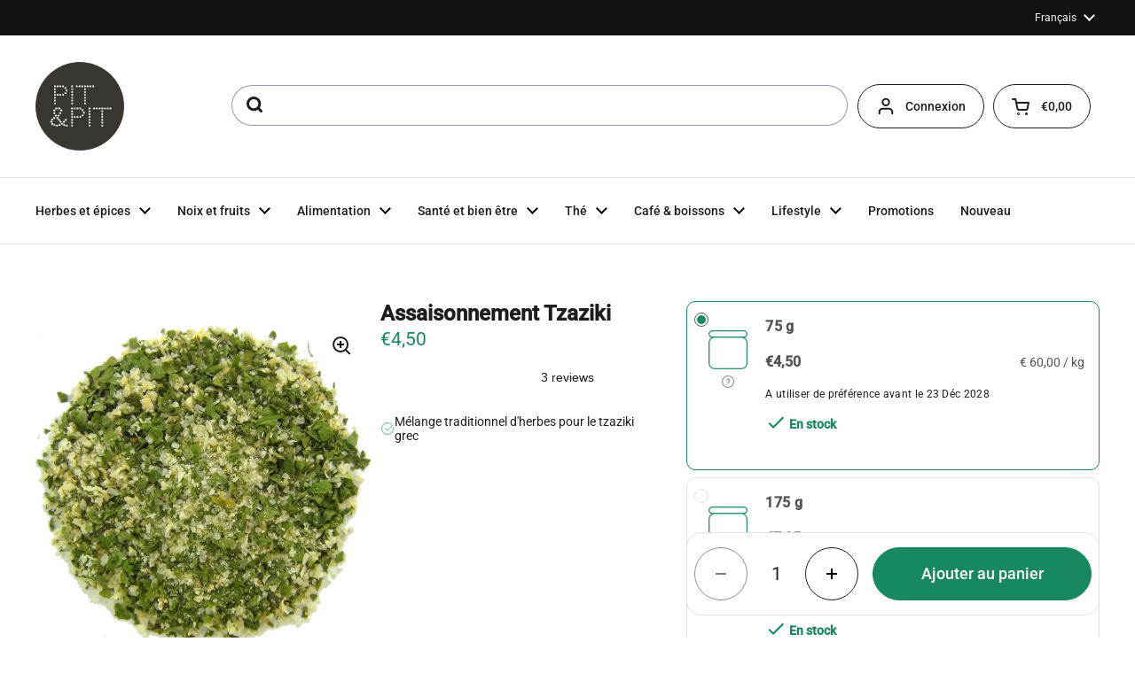

--- FILE ---
content_type: text/html; charset=utf-8
request_url: https://fr.pit-pit.com/products/assaisonnement-tzaziki
body_size: 59529
content:
<!doctype html><html class="no-js" lang="fr" dir="ltr">
<head>

	<meta charset="utf-8">
  <meta http-equiv="X-UA-Compatible" content="IE=edge,chrome=1">
  <meta name="viewport" content="width=device-width, initial-scale=1.0, height=device-height, minimum-scale=1.0">
  <script type="text/javascript" src="//widget.trustpilot.com/bootstrap/v5/tp.widget.bootstrap.min.js" async defer></script><link rel="shortcut icon" href="//fr.pit-pit.com/cdn/shop/files/piticon.png?crop=center&height=48&v=1721807313&width=48" type="image/png" /><title>Assaisonnement Tzaziki &ndash; Pit&amp;Pit FR
</title><meta name="description" content="Pour un vrai tzatziki grec.Le tsatsiki est une sauce au yaourt grec communément connue. Dans le tzatziki, le yaourt grec épais, l&#39;huile d&#39;olive et les concombres sont tout simplement indispensables. Enfin, ajoutez ce mélange naturel d&#39;herbes à la sauce. pour déguster un véritable tzatziki authentique comme jamais aupar">

<meta property="og:site_name" content="Pit&amp;Pit FR">
<meta property="og:url" content="https://fr.pit-pit.com/products/assaisonnement-tzaziki">
<meta property="og:title" content="Assaisonnement Tzaziki">
<meta property="og:type" content="product">
<meta property="og:description" content="Pour un vrai tzatziki grec.Le tsatsiki est une sauce au yaourt grec communément connue. Dans le tzatziki, le yaourt grec épais, l&#39;huile d&#39;olive et les concombres sont tout simplement indispensables. Enfin, ajoutez ce mélange naturel d&#39;herbes à la sauce. pour déguster un véritable tzatziki authentique comme jamais aupar"><meta property="og:image" content="http://fr.pit-pit.com/cdn/shop/products/5b4c5ef608f3f84a31e72b33.jpg?v=1673052283">
  <meta property="og:image:secure_url" content="https://fr.pit-pit.com/cdn/shop/products/5b4c5ef608f3f84a31e72b33.jpg?v=1673052283">
  <meta property="og:image:width" content="800">
  <meta property="og:image:height" content="800"><meta property="og:price:amount" content="4,50">
  <meta property="og:price:currency" content="EUR"><meta name="twitter:card" content="summary_large_image">
<meta name="twitter:title" content="Assaisonnement Tzaziki">
<meta name="twitter:description" content="Pour un vrai tzatziki grec.Le tsatsiki est une sauce au yaourt grec communément connue. Dans le tzatziki, le yaourt grec épais, l&#39;huile d&#39;olive et les concombres sont tout simplement indispensables. Enfin, ajoutez ce mélange naturel d&#39;herbes à la sauce. pour déguster un véritable tzatziki authentique comme jamais aupar"><script type="application/ld+json">
  [
    {
      "@context": "https://schema.org",
      "@type": "WebSite",
      "name": "Pit\u0026amp;Pit FR",
      "url": "https:\/\/fr.pit-pit.com"
    },
    {
      "@context": "https://schema.org",
      "@type": "Organization",
      "name": "Pit\u0026amp;Pit FR",
      "url": "https:\/\/fr.pit-pit.com"
    }
  ]
</script>

<script type="application/ld+json">
{
  "@context": "http://schema.org",
  "@type": "BreadcrumbList",
  "itemListElement": [
    {
      "@type": "ListItem",
      "position": 1,
      "name": "Accueil",
      "item": "https://fr.pit-pit.com"
    },{
        "@type": "ListItem",
        "position": 2,
        "name": "Assaisonnement Tzaziki",
        "item": "https://fr.pit-pit.com/products/assaisonnement-tzaziki"
      }]
}
</script><script type="application/ld+json">
  {
    "@context": "http://schema.org",
    "@type": "Product",
    "name": "Assaisonnement Tzaziki",
	"hasMerchantReturnPolicy": {
		"@type": "MerchantReturnPolicy",
		"returnPolicyCountry": "BE",
		"returnMethod": ["KeepProduct, ReturnByMail"],
		"merchantReturnDays":"14",
		"refundType": ["FullRefund", "StoreCreditRefund", "ExchangeRefund"]
	  },
    "url": "https:\/\/fr.pit-pit.com\/products\/assaisonnement-tzaziki",
    "offers": [{
          "@type" : "Offer","sku": "5c6b1ab6461020006ba3603b","gtin13": 5055738251649,"availability" : "http://schema.org/InStock",
          "price" : 4.5,
          "priceCurrency" : "EUR",
          "url" : "https:\/\/fr.pit-pit.com\/products\/assaisonnement-tzaziki?variant=50494194090315"
        },
{
          "@type" : "Offer","sku": "5c6b1ab6461020006ba3603c","gtin13": 5055738251656,"availability" : "http://schema.org/InStock",
          "price" : 7.35,
          "priceCurrency" : "EUR",
          "url" : "https:\/\/fr.pit-pit.com\/products\/assaisonnement-tzaziki?variant=50494194123083"
        },
{
          "@type" : "Offer","sku": "5c6b1ab6461020006ba3603c","gtin13": 5055738251656,"availability" : "http://schema.org/InStock",
          "price" : 6.75,
          "priceCurrency" : "EUR",
          "url" : "https:\/\/fr.pit-pit.com\/products\/assaisonnement-tzaziki?variant=50494194155851"
        }
],
    "brand": {
      "@type": "Brand",
      "name": "Pit\u0026Pit"
    },
    "description": "Pour un vrai tzatziki grec.Le tsatsiki est une sauce au yaourt grec communément connue. Dans le tzatziki, le yaourt grec épais, l'huile d'olive et les concombres sont tout simplement indispensables. Enfin, ajoutez ce mélange naturel d'herbes à la sauce. pour déguster un véritable tzatziki authentique comme jamais auparavant !\nConvient également pour assaisonner le talattouri chypriote et le cacik turc. Se combine bien avec l'aneth ou la menthe.\nIngrédientsAil, sel marin, oignon, persil.\nAllergènesCe produit ne contient aucun allergène\nCe produit est emballé et\/ou stocké dans une installation qui traite également des produits contenant des noix, des arachides, de la moutarde, du céleri, du gluten, du sésame, du soja et du sulfite. Malgré toutes les précautions, ce produit peut contenir des traces de ces allergènes.\n    \n",
    "category": "","sku": "5c6b1ab6461020006ba3603b",
    "image": {
      "@type": "ImageObject",
      "url": "https:\/\/fr.pit-pit.com\/cdn\/shop\/products\/5b4c5ef608f3f84a31e72b33.jpg?v=1673052283",
      "image": "https:\/\/fr.pit-pit.com\/cdn\/shop\/products\/5b4c5ef608f3f84a31e72b33.jpg?v=1673052283",
      "name": "Assaisonnement Tzaziki",
      "width": "800",
      "height": "800"
    }
  }
  </script>

    <link rel="alternate" hreflang="nl" href="https://nl.pit-pit.com/products/tzaziki-kruiden">

    <link rel="alternate" hreflang="en" href="https://en.pit-pit.com/products/tzaziki-herb-mix">

    <link rel="alternate" hreflang="de" href="https://de.pit-pit.com/products/tsatsikigewurz">

    <link rel="alternate" hreflang="fr" href="https://fr.pit-pit.com/products/assaisonnement-tzaziki">
  <link rel="canonical" href="https://fr.pit-pit.com/products/assaisonnement-tzaziki">

  <link rel="preconnect" href="https://cdn.shopify.com"><link rel="preconnect" href="https://fonts.shopifycdn.com" crossorigin><link href="//fr.pit-pit.com/cdn/shop/t/17/assets/theme.css?v=105433212253074610801736412545" as="style" rel="preload"><link href="//fr.pit-pit.com/cdn/shop/t/17/assets/section-header.css?v=28582616709489957481733407704" as="style" rel="preload"><link href="//fr.pit-pit.com/cdn/shop/t/17/assets/section-main-product.css?v=3028734548520472341736522088" as="style" rel="preload"><link rel="preload" as="image" href="//fr.pit-pit.com/cdn/shop/products/5b4c5ef608f3f84a31e72b33.jpg?v=1673052283&width=480" imagesrcset="//fr.pit-pit.com/cdn/shop/products/5b4c5ef608f3f84a31e72b33.jpg?v=1673052283&width=240 240w,//fr.pit-pit.com/cdn/shop/products/5b4c5ef608f3f84a31e72b33.jpg?v=1673052283&width=360 360w,//fr.pit-pit.com/cdn/shop/products/5b4c5ef608f3f84a31e72b33.jpg?v=1673052283&width=420 420w,//fr.pit-pit.com/cdn/shop/products/5b4c5ef608f3f84a31e72b33.jpg?v=1673052283&width=480 480w,//fr.pit-pit.com/cdn/shop/products/5b4c5ef608f3f84a31e72b33.jpg?v=1673052283&width=640 640w" imagesizes="(max-width: 767px) calc(100vw - 20px), (max-width: 1360px) 50vw, 620px"><link rel="preload" href="//fr.pit-pit.com/cdn/fonts/roboto/roboto_n4.2019d890f07b1852f56ce63ba45b2db45d852cba.woff2" as="font" type="font/woff2" crossorigin><link rel="preload" href="//fr.pit-pit.com/cdn/fonts/roboto/roboto_n4.2019d890f07b1852f56ce63ba45b2db45d852cba.woff2" as="font" type="font/woff2" crossorigin><style type="text/css">
@font-face {
  font-family: Roboto;
  font-weight: 400;
  font-style: normal;
  font-display: swap;
  src: url("//fr.pit-pit.com/cdn/fonts/roboto/roboto_n4.2019d890f07b1852f56ce63ba45b2db45d852cba.woff2") format("woff2"),
       url("//fr.pit-pit.com/cdn/fonts/roboto/roboto_n4.238690e0007583582327135619c5f7971652fa9d.woff") format("woff");
}
@font-face {
  font-family: Roboto;
  font-weight: 400;
  font-style: normal;
  font-display: swap;
  src: url("//fr.pit-pit.com/cdn/fonts/roboto/roboto_n4.2019d890f07b1852f56ce63ba45b2db45d852cba.woff2") format("woff2"),
       url("//fr.pit-pit.com/cdn/fonts/roboto/roboto_n4.238690e0007583582327135619c5f7971652fa9d.woff") format("woff");
}
@font-face {
  font-family: Roboto;
  font-weight: 500;
  font-style: normal;
  font-display: swap;
  src: url("//fr.pit-pit.com/cdn/fonts/roboto/roboto_n5.250d51708d76acbac296b0e21ede8f81de4e37aa.woff2") format("woff2"),
       url("//fr.pit-pit.com/cdn/fonts/roboto/roboto_n5.535e8c56f4cbbdea416167af50ab0ff1360a3949.woff") format("woff");
}
@font-face {
  font-family: Roboto;
  font-weight: 400;
  font-style: italic;
  font-display: swap;
  src: url("//fr.pit-pit.com/cdn/fonts/roboto/roboto_i4.57ce898ccda22ee84f49e6b57ae302250655e2d4.woff2") format("woff2"),
       url("//fr.pit-pit.com/cdn/fonts/roboto/roboto_i4.b21f3bd061cbcb83b824ae8c7671a82587b264bf.woff") format("woff");
}




</style>
<style type="text/css">

  :root {

    /* Direction */
    --direction: ltr;

    /* Font variables */

    --font-stack-headings: Roboto, sans-serif;
    --font-weight-headings: 400;
    --font-style-headings: normal;

    --font-stack-body: Roboto, sans-serif;
    --font-weight-body: 400;--font-weight-body-bold: 500;--font-style-body: normal;--font-weight-buttons: var(--font-weight-body-bold);--font-weight-menu: var(--font-weight-body-bold);--base-headings-size: 48;
    --base-headings-line: 1.2;
    --base-body-size: 14;
    --base-body-line: 1.5;

    --base-menu-size: 14;

    /* Color variables */

    --color-background-header: #ffffff;
    --color-secondary-background-header: rgba(29, 29, 29, 0.08);
    --color-opacity-background-header: rgba(255, 255, 255, 0);
    --color-text-header: #1d1d1d;
    --color-foreground-header: #fff;
    --color-accent-header: #18885f;
    --color-foreground-accent-header: #fff;
    --color-borders-header: rgba(29, 29, 29, 0.1);

    --color-background-main: #ffffff;
    --color-secondary-background-main: rgba(29, 29, 29, 0.08);
    --color-third-background-main: rgba(29, 29, 29, 0.04);
    --color-fourth-background-main: rgba(29, 29, 29, 0.02);
    --color-opacity-background-main: rgba(255, 255, 255, 0);
    --color-text-main: #1d1d1d;
    --color-foreground-main: #fff;
    --color-secondary-text-main: rgba(29, 29, 29, 0.62);
    --color-accent-main: #18885f;
    --color-foreground-accent-main: #fff;
    --color-borders-main: rgba(29, 29, 29, 0.15);

    --color-background-cards: #ffffff;
    --color-gradient-cards: ;
    --color-text-cards: #1d1d1d;
    --color-foreground-cards: #fff;
    --color-secondary-text-cards: rgba(29, 29, 29, 0.6);
    --color-accent-cards: #18885f;
    --color-foreground-accent-cards: #fff;
    --color-borders-cards: #e1e1e1;

    --color-background-footer: #ffffff;
    --color-text-footer: #000000;
    --color-accent-footer: #298556;
    --color-borders-footer: rgba(0, 0, 0, 0.15);

    --color-borders-forms-primary: rgba(29, 29, 29, 0.3);
    --color-borders-forms-secondary: rgba(29, 29, 29, 0.6);

    /* Borders */

    --border-width-cards: 1px;
    --border-radius-cards: 16px;
    --border-width-buttons: 1px;
    --border-radius-buttons: 30px;
    --border-width-forms: 1px;
    --border-radius-forms: 5px;

    /* Shadows */
    --shadow-x-cards: 0px;
    --shadow-y-cards: 0px;
    --shadow-blur-cards: 0px;
    --color-shadow-cards: rgba(0,0,0,0);
    --shadow-x-buttons: 0px;
    --shadow-y-buttons: 0px;
    --shadow-blur-buttons: 0px;
    --color-shadow-buttons: #18885f;

    /* Layout */

    --grid-gap-original-base: 12px;
    --container-vertical-space-base: 80px;
    --image-fit-padding: 10%;

  }

  .facets__summary, #main select, .sidebar select, .modal-content select {
    background-image: url('data:image/svg+xml;utf8,<svg width="13" height="8" fill="none" xmlns="http://www.w3.org/2000/svg"><path d="M1.414.086 7.9 6.57 6.485 7.985 0 1.5 1.414.086Z" fill="%231d1d1d"/><path d="M12.985 1.515 6.5 8 5.085 6.586 11.571.101l1.414 1.414Z" fill="%231d1d1d"/></svg>');
  }

  .card .star-rating__stars {
    background-image: url('data:image/svg+xml;utf8,<svg width="20" height="13" viewBox="0 0 14 13" fill="none" xmlns="http://www.w3.org/2000/svg"><path d="m7 0 1.572 4.837h5.085l-4.114 2.99 1.572 4.836L7 9.673l-4.114 2.99 1.571-4.837-4.114-2.99h5.085L7 0Z" stroke="%231d1d1d" stroke-width="1"/></svg>');
  }
  .card .star-rating__stars-active {
    background-image: url('data:image/svg+xml;utf8,<svg width="20" height="13" viewBox="0 0 14 13" fill="none" xmlns="http://www.w3.org/2000/svg"><path d="m7 0 1.572 4.837h5.085l-4.114 2.99 1.572 4.836L7 9.673l-4.114 2.99 1.571-4.837-4.114-2.99h5.085L7 0Z" fill="%231d1d1d" stroke-width="0"/></svg>');
  }

  .star-rating__stars {
    background-image: url('data:image/svg+xml;utf8,<svg width="20" height="13" viewBox="0 0 14 13" fill="none" xmlns="http://www.w3.org/2000/svg"><path d="m7 0 1.572 4.837h5.085l-4.114 2.99 1.572 4.836L7 9.673l-4.114 2.99 1.571-4.837-4.114-2.99h5.085L7 0Z" stroke="%231d1d1d" stroke-width="1"/></svg>');
  }
  .star-rating__stars-active {
    background-image: url('data:image/svg+xml;utf8,<svg width="20" height="13" viewBox="0 0 14 13" fill="none" xmlns="http://www.w3.org/2000/svg"><path d="m7 0 1.572 4.837h5.085l-4.114 2.99 1.572 4.836L7 9.673l-4.114 2.99 1.571-4.837-4.114-2.99h5.085L7 0Z" fill="%231d1d1d" stroke-width="0"/></svg>');
  }

  .product-item {}</style>

<style id="root-height">
  :root {
    --window-height: 100vh;
  }
</style><link href="//fr.pit-pit.com/cdn/shop/t/17/assets/theme.css?v=105433212253074610801736412545" rel="stylesheet" type="text/css" media="all" />
  <link href="//fr.pit-pit.com/cdn/shop/t/17/assets/custom.css?v=150187533324313819091750421917" rel="stylesheet" type="text/css" media="all" />

	<script>window.performance && window.performance.mark && window.performance.mark('shopify.content_for_header.start');</script><meta name="google-site-verification" content="mw37CC8pgyeue25-okggPJtHwHpzUm0asaPjlcWaSSc">
<meta name="facebook-domain-verification" content="88ybpje68bkntvd9oxq1vjhj6pdjx3">
<meta id="shopify-digital-wallet" name="shopify-digital-wallet" content="/58673627293/digital_wallets/dialog">
<meta name="shopify-checkout-api-token" content="73f14139092989c94981ce2f5993aeb9">
<meta id="in-context-paypal-metadata" data-shop-id="58673627293" data-venmo-supported="false" data-environment="production" data-locale="fr_FR" data-paypal-v4="true" data-currency="EUR">
<link rel="alternate" type="application/json+oembed" href="https://fr.pit-pit.com/products/assaisonnement-tzaziki.oembed">
<script async="async" src="/checkouts/internal/preloads.js?locale=fr-BE"></script>
<script id="shopify-features" type="application/json">{"accessToken":"73f14139092989c94981ce2f5993aeb9","betas":["rich-media-storefront-analytics"],"domain":"fr.pit-pit.com","predictiveSearch":true,"shopId":58673627293,"locale":"fr"}</script>
<script>var Shopify = Shopify || {};
Shopify.shop = "pit-pit-b2c-fr.myshopify.com";
Shopify.locale = "fr";
Shopify.currency = {"active":"EUR","rate":"1.0"};
Shopify.country = "BE";
Shopify.theme = {"name":"pit-pit-fr\/main","id":160947274059,"schema_name":"Local","schema_version":"2.3.2","theme_store_id":null,"role":"main"};
Shopify.theme.handle = "null";
Shopify.theme.style = {"id":null,"handle":null};
Shopify.cdnHost = "fr.pit-pit.com/cdn";
Shopify.routes = Shopify.routes || {};
Shopify.routes.root = "/";</script>
<script type="module">!function(o){(o.Shopify=o.Shopify||{}).modules=!0}(window);</script>
<script>!function(o){function n(){var o=[];function n(){o.push(Array.prototype.slice.apply(arguments))}return n.q=o,n}var t=o.Shopify=o.Shopify||{};t.loadFeatures=n(),t.autoloadFeatures=n()}(window);</script>
<script id="shop-js-analytics" type="application/json">{"pageType":"product"}</script>
<script defer="defer" async type="module" src="//fr.pit-pit.com/cdn/shopifycloud/shop-js/modules/v2/client.init-shop-cart-sync_BcDpqI9l.fr.esm.js"></script>
<script defer="defer" async type="module" src="//fr.pit-pit.com/cdn/shopifycloud/shop-js/modules/v2/chunk.common_a1Rf5Dlz.esm.js"></script>
<script defer="defer" async type="module" src="//fr.pit-pit.com/cdn/shopifycloud/shop-js/modules/v2/chunk.modal_Djra7sW9.esm.js"></script>
<script type="module">
  await import("//fr.pit-pit.com/cdn/shopifycloud/shop-js/modules/v2/client.init-shop-cart-sync_BcDpqI9l.fr.esm.js");
await import("//fr.pit-pit.com/cdn/shopifycloud/shop-js/modules/v2/chunk.common_a1Rf5Dlz.esm.js");
await import("//fr.pit-pit.com/cdn/shopifycloud/shop-js/modules/v2/chunk.modal_Djra7sW9.esm.js");

  window.Shopify.SignInWithShop?.initShopCartSync?.({"fedCMEnabled":true,"windoidEnabled":true});

</script>
<script>(function() {
  var isLoaded = false;
  function asyncLoad() {
    if (isLoaded) return;
    isLoaded = true;
    var urls = ["https:\/\/ecommplugins-scripts.trustpilot.com\/v2.1\/js\/header.min.js?settings=eyJrZXkiOiI2VDdndUJtc2l4ZDZ6OG51IiwicyI6ImVhbiJ9\u0026shop=pit-pit-b2c-fr.myshopify.com","https:\/\/ecommplugins-trustboxsettings.trustpilot.com\/pit-pit-b2c-fr.myshopify.com.js?settings=1760968910932\u0026shop=pit-pit-b2c-fr.myshopify.com","https:\/\/widget.trustpilot.com\/bootstrap\/v5\/tp.widget.sync.bootstrap.min.js?shop=pit-pit-b2c-fr.myshopify.com","https:\/\/static.klaviyo.com\/onsite\/js\/TZpP8K\/klaviyo.js?company_id=TZpP8K\u0026shop=pit-pit-b2c-fr.myshopify.com","https:\/\/ecommplugins-scripts.trustpilot.com\/v2.1\/js\/success.min.js?settings=eyJrZXkiOiI2VDdndUJtc2l4ZDZ6OG51IiwicyI6ImVhbiIsInQiOlsib3JkZXJzL2Z1bGZpbGxlZCJdLCJ2IjoiIiwiYSI6IlNob3BpZnktMjAyMS0wNCJ9\u0026shop=pit-pit-b2c-fr.myshopify.com"];
    for (var i = 0; i < urls.length; i++) {
      var s = document.createElement('script');
      s.type = 'text/javascript';
      s.async = true;
      s.src = urls[i];
      var x = document.getElementsByTagName('script')[0];
      x.parentNode.insertBefore(s, x);
    }
  };
  if(window.attachEvent) {
    window.attachEvent('onload', asyncLoad);
  } else {
    window.addEventListener('load', asyncLoad, false);
  }
})();</script>
<script id="__st">var __st={"a":58673627293,"offset":3600,"reqid":"7c0d7c34-cbbc-4912-880c-2f7b861b3380-1769506962","pageurl":"fr.pit-pit.com\/products\/assaisonnement-tzaziki","u":"f0976b4f24c9","p":"product","rtyp":"product","rid":7663334326429};</script>
<script>window.ShopifyPaypalV4VisibilityTracking = true;</script>
<script id="captcha-bootstrap">!function(){'use strict';const t='contact',e='account',n='new_comment',o=[[t,t],['blogs',n],['comments',n],[t,'customer']],c=[[e,'customer_login'],[e,'guest_login'],[e,'recover_customer_password'],[e,'create_customer']],r=t=>t.map((([t,e])=>`form[action*='/${t}']:not([data-nocaptcha='true']) input[name='form_type'][value='${e}']`)).join(','),a=t=>()=>t?[...document.querySelectorAll(t)].map((t=>t.form)):[];function s(){const t=[...o],e=r(t);return a(e)}const i='password',u='form_key',d=['recaptcha-v3-token','g-recaptcha-response','h-captcha-response',i],f=()=>{try{return window.sessionStorage}catch{return}},m='__shopify_v',_=t=>t.elements[u];function p(t,e,n=!1){try{const o=window.sessionStorage,c=JSON.parse(o.getItem(e)),{data:r}=function(t){const{data:e,action:n}=t;return t[m]||n?{data:e,action:n}:{data:t,action:n}}(c);for(const[e,n]of Object.entries(r))t.elements[e]&&(t.elements[e].value=n);n&&o.removeItem(e)}catch(o){console.error('form repopulation failed',{error:o})}}const l='form_type',E='cptcha';function T(t){t.dataset[E]=!0}const w=window,h=w.document,L='Shopify',v='ce_forms',y='captcha';let A=!1;((t,e)=>{const n=(g='f06e6c50-85a8-45c8-87d0-21a2b65856fe',I='https://cdn.shopify.com/shopifycloud/storefront-forms-hcaptcha/ce_storefront_forms_captcha_hcaptcha.v1.5.2.iife.js',D={infoText:'Protégé par hCaptcha',privacyText:'Confidentialité',termsText:'Conditions'},(t,e,n)=>{const o=w[L][v],c=o.bindForm;if(c)return c(t,g,e,D).then(n);var r;o.q.push([[t,g,e,D],n]),r=I,A||(h.body.append(Object.assign(h.createElement('script'),{id:'captcha-provider',async:!0,src:r})),A=!0)});var g,I,D;w[L]=w[L]||{},w[L][v]=w[L][v]||{},w[L][v].q=[],w[L][y]=w[L][y]||{},w[L][y].protect=function(t,e){n(t,void 0,e),T(t)},Object.freeze(w[L][y]),function(t,e,n,w,h,L){const[v,y,A,g]=function(t,e,n){const i=e?o:[],u=t?c:[],d=[...i,...u],f=r(d),m=r(i),_=r(d.filter((([t,e])=>n.includes(e))));return[a(f),a(m),a(_),s()]}(w,h,L),I=t=>{const e=t.target;return e instanceof HTMLFormElement?e:e&&e.form},D=t=>v().includes(t);t.addEventListener('submit',(t=>{const e=I(t);if(!e)return;const n=D(e)&&!e.dataset.hcaptchaBound&&!e.dataset.recaptchaBound,o=_(e),c=g().includes(e)&&(!o||!o.value);(n||c)&&t.preventDefault(),c&&!n&&(function(t){try{if(!f())return;!function(t){const e=f();if(!e)return;const n=_(t);if(!n)return;const o=n.value;o&&e.removeItem(o)}(t);const e=Array.from(Array(32),(()=>Math.random().toString(36)[2])).join('');!function(t,e){_(t)||t.append(Object.assign(document.createElement('input'),{type:'hidden',name:u})),t.elements[u].value=e}(t,e),function(t,e){const n=f();if(!n)return;const o=[...t.querySelectorAll(`input[type='${i}']`)].map((({name:t})=>t)),c=[...d,...o],r={};for(const[a,s]of new FormData(t).entries())c.includes(a)||(r[a]=s);n.setItem(e,JSON.stringify({[m]:1,action:t.action,data:r}))}(t,e)}catch(e){console.error('failed to persist form',e)}}(e),e.submit())}));const S=(t,e)=>{t&&!t.dataset[E]&&(n(t,e.some((e=>e===t))),T(t))};for(const o of['focusin','change'])t.addEventListener(o,(t=>{const e=I(t);D(e)&&S(e,y())}));const B=e.get('form_key'),M=e.get(l),P=B&&M;t.addEventListener('DOMContentLoaded',(()=>{const t=y();if(P)for(const e of t)e.elements[l].value===M&&p(e,B);[...new Set([...A(),...v().filter((t=>'true'===t.dataset.shopifyCaptcha))])].forEach((e=>S(e,t)))}))}(h,new URLSearchParams(w.location.search),n,t,e,['guest_login'])})(!0,!0)}();</script>
<script integrity="sha256-4kQ18oKyAcykRKYeNunJcIwy7WH5gtpwJnB7kiuLZ1E=" data-source-attribution="shopify.loadfeatures" defer="defer" src="//fr.pit-pit.com/cdn/shopifycloud/storefront/assets/storefront/load_feature-a0a9edcb.js" crossorigin="anonymous"></script>
<script data-source-attribution="shopify.dynamic_checkout.dynamic.init">var Shopify=Shopify||{};Shopify.PaymentButton=Shopify.PaymentButton||{isStorefrontPortableWallets:!0,init:function(){window.Shopify.PaymentButton.init=function(){};var t=document.createElement("script");t.src="https://fr.pit-pit.com/cdn/shopifycloud/portable-wallets/latest/portable-wallets.fr.js",t.type="module",document.head.appendChild(t)}};
</script>
<script data-source-attribution="shopify.dynamic_checkout.buyer_consent">
  function portableWalletsHideBuyerConsent(e){var t=document.getElementById("shopify-buyer-consent"),n=document.getElementById("shopify-subscription-policy-button");t&&n&&(t.classList.add("hidden"),t.setAttribute("aria-hidden","true"),n.removeEventListener("click",e))}function portableWalletsShowBuyerConsent(e){var t=document.getElementById("shopify-buyer-consent"),n=document.getElementById("shopify-subscription-policy-button");t&&n&&(t.classList.remove("hidden"),t.removeAttribute("aria-hidden"),n.addEventListener("click",e))}window.Shopify?.PaymentButton&&(window.Shopify.PaymentButton.hideBuyerConsent=portableWalletsHideBuyerConsent,window.Shopify.PaymentButton.showBuyerConsent=portableWalletsShowBuyerConsent);
</script>
<script data-source-attribution="shopify.dynamic_checkout.cart.bootstrap">document.addEventListener("DOMContentLoaded",(function(){function t(){return document.querySelector("shopify-accelerated-checkout-cart, shopify-accelerated-checkout")}if(t())Shopify.PaymentButton.init();else{new MutationObserver((function(e,n){t()&&(Shopify.PaymentButton.init(),n.disconnect())})).observe(document.body,{childList:!0,subtree:!0})}}));
</script>
<link id="shopify-accelerated-checkout-styles" rel="stylesheet" media="screen" href="https://fr.pit-pit.com/cdn/shopifycloud/portable-wallets/latest/accelerated-checkout-backwards-compat.css" crossorigin="anonymous">
<style id="shopify-accelerated-checkout-cart">
        #shopify-buyer-consent {
  margin-top: 1em;
  display: inline-block;
  width: 100%;
}

#shopify-buyer-consent.hidden {
  display: none;
}

#shopify-subscription-policy-button {
  background: none;
  border: none;
  padding: 0;
  text-decoration: underline;
  font-size: inherit;
  cursor: pointer;
}

#shopify-subscription-policy-button::before {
  box-shadow: none;
}

      </style>

<script>window.performance && window.performance.mark && window.performance.mark('shopify.content_for_header.end');</script>

  <script>
    const rbi = [];
    const ribSetSize = (img) => {
      if ( img.offsetWidth / img.dataset.ratio < img.offsetHeight ) {
        img.setAttribute('sizes', `${Math.ceil(img.offsetHeight * img.dataset.ratio)}px`);
      } else {
        img.setAttribute('sizes', `${Math.ceil(img.offsetWidth)}px`);
      }
    }
    const debounce = (fn, wait) => {
      let t;
      return (...args) => {
        clearTimeout(t);
        t = setTimeout(() => fn.apply(this, args), wait);
      };
    }
    window.KEYCODES = {
      TAB: 9,
      ESC: 27,
      DOWN: 40,
      RIGHT: 39,
      UP: 38,
      LEFT: 37,
      RETURN: 13
    };
    window.addEventListener('resize', debounce(()=>{
      for ( let img of rbi ) {
        ribSetSize(img);
      }
    }, 250));
  </script><noscript>
    <link rel="stylesheet" href="//fr.pit-pit.com/cdn/shop/t/17/assets/theme-noscript.css?v=143499523122431679711715171878">
  </noscript>


<!-- Trustpilot Reviews: TrustBox script -->
<script type="text/javascript" src="//widget.trustpilot.com/bootstrap/v5/tp.widget.bootstrap.min.js" async></script>
<!-- End TrustBox script -->



<!-- BEGIN app block: shopify://apps/consentmo-gdpr/blocks/gdpr_cookie_consent/4fbe573f-a377-4fea-9801-3ee0858cae41 -->


<!-- END app block --><!-- BEGIN app block: shopify://apps/klaviyo-email-marketing-sms/blocks/klaviyo-onsite-embed/2632fe16-c075-4321-a88b-50b567f42507 -->












  <script async src="https://static.klaviyo.com/onsite/js/TZpP8K/klaviyo.js?company_id=TZpP8K"></script>
  <script>!function(){if(!window.klaviyo){window._klOnsite=window._klOnsite||[];try{window.klaviyo=new Proxy({},{get:function(n,i){return"push"===i?function(){var n;(n=window._klOnsite).push.apply(n,arguments)}:function(){for(var n=arguments.length,o=new Array(n),w=0;w<n;w++)o[w]=arguments[w];var t="function"==typeof o[o.length-1]?o.pop():void 0,e=new Promise((function(n){window._klOnsite.push([i].concat(o,[function(i){t&&t(i),n(i)}]))}));return e}}})}catch(n){window.klaviyo=window.klaviyo||[],window.klaviyo.push=function(){var n;(n=window._klOnsite).push.apply(n,arguments)}}}}();</script>

  
    <script id="viewed_product">
      if (item == null) {
        var _learnq = _learnq || [];

        var MetafieldReviews = null
        var MetafieldYotpoRating = null
        var MetafieldYotpoCount = null
        var MetafieldLooxRating = null
        var MetafieldLooxCount = null
        var okendoProduct = null
        var okendoProductReviewCount = null
        var okendoProductReviewAverageValue = null
        try {
          // The following fields are used for Customer Hub recently viewed in order to add reviews.
          // This information is not part of __kla_viewed. Instead, it is part of __kla_viewed_reviewed_items
          MetafieldReviews = {};
          MetafieldYotpoRating = null
          MetafieldYotpoCount = null
          MetafieldLooxRating = null
          MetafieldLooxCount = null

          okendoProduct = null
          // If the okendo metafield is not legacy, it will error, which then requires the new json formatted data
          if (okendoProduct && 'error' in okendoProduct) {
            okendoProduct = null
          }
          okendoProductReviewCount = okendoProduct ? okendoProduct.reviewCount : null
          okendoProductReviewAverageValue = okendoProduct ? okendoProduct.reviewAverageValue : null
        } catch (error) {
          console.error('Error in Klaviyo onsite reviews tracking:', error);
        }

        var item = {
          Name: "Assaisonnement Tzaziki",
          ProductID: 7663334326429,
          Categories: ["__PRIVATE__VAT__LOW__","Herbes de cuisine","Le plus vendu","Les nouveaux","Mélanges d'épices","Produits favoris","Épices méditerranéen"],
          ImageURL: "https://fr.pit-pit.com/cdn/shop/products/5b4c5ef608f3f84a31e72b33_grande.jpg?v=1673052283",
          URL: "https://fr.pit-pit.com/products/assaisonnement-tzaziki",
          Brand: "Pit\u0026Pit",
          Price: "€4,50",
          Value: "4,50",
          CompareAtPrice: "€0,00"
        };
        _learnq.push(['track', 'Viewed Product', item]);
        _learnq.push(['trackViewedItem', {
          Title: item.Name,
          ItemId: item.ProductID,
          Categories: item.Categories,
          ImageUrl: item.ImageURL,
          Url: item.URL,
          Metadata: {
            Brand: item.Brand,
            Price: item.Price,
            Value: item.Value,
            CompareAtPrice: item.CompareAtPrice
          },
          metafields:{
            reviews: MetafieldReviews,
            yotpo:{
              rating: MetafieldYotpoRating,
              count: MetafieldYotpoCount,
            },
            loox:{
              rating: MetafieldLooxRating,
              count: MetafieldLooxCount,
            },
            okendo: {
              rating: okendoProductReviewAverageValue,
              count: okendoProductReviewCount,
            }
          }
        }]);
      }
    </script>
  




  <script>
    window.klaviyoReviewsProductDesignMode = false
  </script>







<!-- END app block --><!-- BEGIN app block: shopify://apps/pagefly-page-builder/blocks/app-embed/83e179f7-59a0-4589-8c66-c0dddf959200 -->

<!-- BEGIN app snippet: pagefly-cro-ab-testing-main -->







<script>
  ;(function () {
    const url = new URL(window.location)
    const viewParam = url.searchParams.get('view')
    if (viewParam && viewParam.includes('variant-pf-')) {
      url.searchParams.set('pf_v', viewParam)
      url.searchParams.delete('view')
      window.history.replaceState({}, '', url)
    }
  })()
</script>



<script type='module'>
  
  window.PAGEFLY_CRO = window.PAGEFLY_CRO || {}

  window.PAGEFLY_CRO['data_debug'] = {
    original_template_suffix: "all_products",
    allow_ab_test: false,
    ab_test_start_time: 0,
    ab_test_end_time: 0,
    today_date_time: 1769506963000,
  }
  window.PAGEFLY_CRO['GA4'] = { enabled: false}
</script>

<!-- END app snippet -->








  <script src='https://cdn.shopify.com/extensions/019bf883-1122-7445-9dca-5d60e681c2c8/pagefly-page-builder-216/assets/pagefly-helper.js' defer='defer'></script>

  <script src='https://cdn.shopify.com/extensions/019bf883-1122-7445-9dca-5d60e681c2c8/pagefly-page-builder-216/assets/pagefly-general-helper.js' defer='defer'></script>

  <script src='https://cdn.shopify.com/extensions/019bf883-1122-7445-9dca-5d60e681c2c8/pagefly-page-builder-216/assets/pagefly-snap-slider.js' defer='defer'></script>

  <script src='https://cdn.shopify.com/extensions/019bf883-1122-7445-9dca-5d60e681c2c8/pagefly-page-builder-216/assets/pagefly-slideshow-v3.js' defer='defer'></script>

  <script src='https://cdn.shopify.com/extensions/019bf883-1122-7445-9dca-5d60e681c2c8/pagefly-page-builder-216/assets/pagefly-slideshow-v4.js' defer='defer'></script>

  <script src='https://cdn.shopify.com/extensions/019bf883-1122-7445-9dca-5d60e681c2c8/pagefly-page-builder-216/assets/pagefly-glider.js' defer='defer'></script>

  <script src='https://cdn.shopify.com/extensions/019bf883-1122-7445-9dca-5d60e681c2c8/pagefly-page-builder-216/assets/pagefly-slideshow-v1-v2.js' defer='defer'></script>

  <script src='https://cdn.shopify.com/extensions/019bf883-1122-7445-9dca-5d60e681c2c8/pagefly-page-builder-216/assets/pagefly-product-media.js' defer='defer'></script>

  <script src='https://cdn.shopify.com/extensions/019bf883-1122-7445-9dca-5d60e681c2c8/pagefly-page-builder-216/assets/pagefly-product.js' defer='defer'></script>


<script id='pagefly-helper-data' type='application/json'>
  {
    "page_optimization": {
      "assets_prefetching": false
    },
    "elements_asset_mapper": {
      "Accordion": "https://cdn.shopify.com/extensions/019bf883-1122-7445-9dca-5d60e681c2c8/pagefly-page-builder-216/assets/pagefly-accordion.js",
      "Accordion3": "https://cdn.shopify.com/extensions/019bf883-1122-7445-9dca-5d60e681c2c8/pagefly-page-builder-216/assets/pagefly-accordion3.js",
      "CountDown": "https://cdn.shopify.com/extensions/019bf883-1122-7445-9dca-5d60e681c2c8/pagefly-page-builder-216/assets/pagefly-countdown.js",
      "GMap1": "https://cdn.shopify.com/extensions/019bf883-1122-7445-9dca-5d60e681c2c8/pagefly-page-builder-216/assets/pagefly-gmap.js",
      "GMap2": "https://cdn.shopify.com/extensions/019bf883-1122-7445-9dca-5d60e681c2c8/pagefly-page-builder-216/assets/pagefly-gmap.js",
      "GMapBasicV2": "https://cdn.shopify.com/extensions/019bf883-1122-7445-9dca-5d60e681c2c8/pagefly-page-builder-216/assets/pagefly-gmap.js",
      "GMapAdvancedV2": "https://cdn.shopify.com/extensions/019bf883-1122-7445-9dca-5d60e681c2c8/pagefly-page-builder-216/assets/pagefly-gmap.js",
      "HTML.Video": "https://cdn.shopify.com/extensions/019bf883-1122-7445-9dca-5d60e681c2c8/pagefly-page-builder-216/assets/pagefly-htmlvideo.js",
      "HTML.Video2": "https://cdn.shopify.com/extensions/019bf883-1122-7445-9dca-5d60e681c2c8/pagefly-page-builder-216/assets/pagefly-htmlvideo2.js",
      "HTML.Video3": "https://cdn.shopify.com/extensions/019bf883-1122-7445-9dca-5d60e681c2c8/pagefly-page-builder-216/assets/pagefly-htmlvideo2.js",
      "BackgroundVideo": "https://cdn.shopify.com/extensions/019bf883-1122-7445-9dca-5d60e681c2c8/pagefly-page-builder-216/assets/pagefly-htmlvideo2.js",
      "Instagram": "https://cdn.shopify.com/extensions/019bf883-1122-7445-9dca-5d60e681c2c8/pagefly-page-builder-216/assets/pagefly-instagram.js",
      "Instagram2": "https://cdn.shopify.com/extensions/019bf883-1122-7445-9dca-5d60e681c2c8/pagefly-page-builder-216/assets/pagefly-instagram.js",
      "Insta3": "https://cdn.shopify.com/extensions/019bf883-1122-7445-9dca-5d60e681c2c8/pagefly-page-builder-216/assets/pagefly-instagram3.js",
      "Tabs": "https://cdn.shopify.com/extensions/019bf883-1122-7445-9dca-5d60e681c2c8/pagefly-page-builder-216/assets/pagefly-tab.js",
      "Tabs3": "https://cdn.shopify.com/extensions/019bf883-1122-7445-9dca-5d60e681c2c8/pagefly-page-builder-216/assets/pagefly-tab3.js",
      "ProductBox": "https://cdn.shopify.com/extensions/019bf883-1122-7445-9dca-5d60e681c2c8/pagefly-page-builder-216/assets/pagefly-cart.js",
      "FBPageBox2": "https://cdn.shopify.com/extensions/019bf883-1122-7445-9dca-5d60e681c2c8/pagefly-page-builder-216/assets/pagefly-facebook.js",
      "FBLikeButton2": "https://cdn.shopify.com/extensions/019bf883-1122-7445-9dca-5d60e681c2c8/pagefly-page-builder-216/assets/pagefly-facebook.js",
      "TwitterFeed2": "https://cdn.shopify.com/extensions/019bf883-1122-7445-9dca-5d60e681c2c8/pagefly-page-builder-216/assets/pagefly-twitter.js",
      "Paragraph4": "https://cdn.shopify.com/extensions/019bf883-1122-7445-9dca-5d60e681c2c8/pagefly-page-builder-216/assets/pagefly-paragraph4.js",

      "AliReviews": "https://cdn.shopify.com/extensions/019bf883-1122-7445-9dca-5d60e681c2c8/pagefly-page-builder-216/assets/pagefly-3rd-elements.js",
      "BackInStock": "https://cdn.shopify.com/extensions/019bf883-1122-7445-9dca-5d60e681c2c8/pagefly-page-builder-216/assets/pagefly-3rd-elements.js",
      "GloboBackInStock": "https://cdn.shopify.com/extensions/019bf883-1122-7445-9dca-5d60e681c2c8/pagefly-page-builder-216/assets/pagefly-3rd-elements.js",
      "GrowaveWishlist": "https://cdn.shopify.com/extensions/019bf883-1122-7445-9dca-5d60e681c2c8/pagefly-page-builder-216/assets/pagefly-3rd-elements.js",
      "InfiniteOptionsShopPad": "https://cdn.shopify.com/extensions/019bf883-1122-7445-9dca-5d60e681c2c8/pagefly-page-builder-216/assets/pagefly-3rd-elements.js",
      "InkybayProductPersonalizer": "https://cdn.shopify.com/extensions/019bf883-1122-7445-9dca-5d60e681c2c8/pagefly-page-builder-216/assets/pagefly-3rd-elements.js",
      "LimeSpot": "https://cdn.shopify.com/extensions/019bf883-1122-7445-9dca-5d60e681c2c8/pagefly-page-builder-216/assets/pagefly-3rd-elements.js",
      "Loox": "https://cdn.shopify.com/extensions/019bf883-1122-7445-9dca-5d60e681c2c8/pagefly-page-builder-216/assets/pagefly-3rd-elements.js",
      "Opinew": "https://cdn.shopify.com/extensions/019bf883-1122-7445-9dca-5d60e681c2c8/pagefly-page-builder-216/assets/pagefly-3rd-elements.js",
      "Powr": "https://cdn.shopify.com/extensions/019bf883-1122-7445-9dca-5d60e681c2c8/pagefly-page-builder-216/assets/pagefly-3rd-elements.js",
      "ProductReviews": "https://cdn.shopify.com/extensions/019bf883-1122-7445-9dca-5d60e681c2c8/pagefly-page-builder-216/assets/pagefly-3rd-elements.js",
      "PushOwl": "https://cdn.shopify.com/extensions/019bf883-1122-7445-9dca-5d60e681c2c8/pagefly-page-builder-216/assets/pagefly-3rd-elements.js",
      "ReCharge": "https://cdn.shopify.com/extensions/019bf883-1122-7445-9dca-5d60e681c2c8/pagefly-page-builder-216/assets/pagefly-3rd-elements.js",
      "Rivyo": "https://cdn.shopify.com/extensions/019bf883-1122-7445-9dca-5d60e681c2c8/pagefly-page-builder-216/assets/pagefly-3rd-elements.js",
      "TrackingMore": "https://cdn.shopify.com/extensions/019bf883-1122-7445-9dca-5d60e681c2c8/pagefly-page-builder-216/assets/pagefly-3rd-elements.js",
      "Vitals": "https://cdn.shopify.com/extensions/019bf883-1122-7445-9dca-5d60e681c2c8/pagefly-page-builder-216/assets/pagefly-3rd-elements.js",
      "Wiser": "https://cdn.shopify.com/extensions/019bf883-1122-7445-9dca-5d60e681c2c8/pagefly-page-builder-216/assets/pagefly-3rd-elements.js"
    },
    "custom_elements_mapper": {
      "pf-click-action-element": "https://cdn.shopify.com/extensions/019bf883-1122-7445-9dca-5d60e681c2c8/pagefly-page-builder-216/assets/pagefly-click-action-element.js",
      "pf-dialog-element": "https://cdn.shopify.com/extensions/019bf883-1122-7445-9dca-5d60e681c2c8/pagefly-page-builder-216/assets/pagefly-dialog-element.js"
    }
  }
</script>


<!-- END app block --><!-- BEGIN app block: shopify://apps/easy-tag-gtm-data-layer/blocks/datalayer-embed-block/be308f3f-c82d-4290-b187-8561d4a8782a --><script>(function(w, d) {var f = d.getElementsByTagName('script')[0];var s = d.createElement('script');s.async = true;s.src = "https:\/\/cdn.shopify.com\/extensions\/9d4b20e8-14f7-4a65-86dc-eaa196dcf826\/2.1.0\/assets\/tidl-2.1.0.min.js";s.onload = function() {window.TAGinstall.init({"data_layer": {"model": "legacy","item_id_selector": "sku|variant_id"},"events":{"device_data":true,"user_data":true,"cart_data":true,"collections":true,"product_click":true,"product":true,"add_to_cart":true,"remove_from_cart":true,"login":true,"register":true,"search":true},"currency":"EUR","gtm_container_id":"GTM-N9G6VRM",}, {
   "_internal": {},"contextData": {"page": {"type":"product"}
   },"cartData" : {"pageType":"product","items": [],"total":0.0,"currency":"EUR"},"productData": {"currency":"EUR","items": [{"name":"Assaisonnement Tzaziki","brand":"Pit\u0026Pit","category":"","variant":"75 g \/ 1","sku":"5c6b1ab6461020006ba3603b","barcode":"5055738251649","price":4.5,"compare_at_price":0.0,"product_id":"7663334326429","variant_id":"50494194090315","image":"\/\/fr.pit-pit.com\/cdn\/shop\/products\/5b4c5ef608f3f84a31e72b33.jpg?v=1673052283","variants": [{"id":"50494194090315","name":"75 g \/ 1","sku":"5c6b1ab6461020006ba3603b","price":4.5,"compare_at_price":0.0},{"id":"50494194123083","name":"175 g \/ 1","sku":"5c6b1ab6461020006ba3603c","price":7.35,"compare_at_price":0.0},{"id":"50494194155851","name":"175 g \/ 3","sku":"5c6b1ab6461020006ba3603c","price":6.75,"compare_at_price":0.0}],
"handle":"assaisonnement-tzaziki"}]
       }});


    };
    f.parentNode.insertBefore(s, f);
})(window, document);
</script>
<!-- Google Tag Manager -->
<script>(function(w,d,s,l,i){w[l]=w[l]||[];w[l].push({'gtm.start':
new Date().getTime(),event:'gtm.js'});var f=d.getElementsByTagName(s)[0],
j=d.createElement(s),dl=l!='dataLayer'?'&l='+l:'';j.async=true;j.src=
'https://www.googletagmanager.com/gtm.js?id='+i+dl;f.parentNode.insertBefore(j,f);
})(window,document,'script','dataLayer','GTM-N9G6VRM');</script>
<!-- End Google Tag Manager -->

<!-- END app block --><script src="https://cdn.shopify.com/extensions/019bb80a-466a-71df-980f-88082c38b6cf/8a22979f73c40a316bbd935441390f3cf0e21b81-25284/assets/algolia_autocomplete.js" type="text/javascript" defer="defer"></script>
<script src="https://cdn.shopify.com/extensions/019bfab3-40de-7db7-b8d1-3ff722cd2084/consentmo-gdpr-598/assets/consentmo_cookie_consent.js" type="text/javascript" defer="defer"></script>
<link href="https://monorail-edge.shopifysvc.com" rel="dns-prefetch">
<script>(function(){if ("sendBeacon" in navigator && "performance" in window) {try {var session_token_from_headers = performance.getEntriesByType('navigation')[0].serverTiming.find(x => x.name == '_s').description;} catch {var session_token_from_headers = undefined;}var session_cookie_matches = document.cookie.match(/_shopify_s=([^;]*)/);var session_token_from_cookie = session_cookie_matches && session_cookie_matches.length === 2 ? session_cookie_matches[1] : "";var session_token = session_token_from_headers || session_token_from_cookie || "";function handle_abandonment_event(e) {var entries = performance.getEntries().filter(function(entry) {return /monorail-edge.shopifysvc.com/.test(entry.name);});if (!window.abandonment_tracked && entries.length === 0) {window.abandonment_tracked = true;var currentMs = Date.now();var navigation_start = performance.timing.navigationStart;var payload = {shop_id: 58673627293,url: window.location.href,navigation_start,duration: currentMs - navigation_start,session_token,page_type: "product"};window.navigator.sendBeacon("https://monorail-edge.shopifysvc.com/v1/produce", JSON.stringify({schema_id: "online_store_buyer_site_abandonment/1.1",payload: payload,metadata: {event_created_at_ms: currentMs,event_sent_at_ms: currentMs}}));}}window.addEventListener('pagehide', handle_abandonment_event);}}());</script>
<script id="web-pixels-manager-setup">(function e(e,d,r,n,o){if(void 0===o&&(o={}),!Boolean(null===(a=null===(i=window.Shopify)||void 0===i?void 0:i.analytics)||void 0===a?void 0:a.replayQueue)){var i,a;window.Shopify=window.Shopify||{};var t=window.Shopify;t.analytics=t.analytics||{};var s=t.analytics;s.replayQueue=[],s.publish=function(e,d,r){return s.replayQueue.push([e,d,r]),!0};try{self.performance.mark("wpm:start")}catch(e){}var l=function(){var e={modern:/Edge?\/(1{2}[4-9]|1[2-9]\d|[2-9]\d{2}|\d{4,})\.\d+(\.\d+|)|Firefox\/(1{2}[4-9]|1[2-9]\d|[2-9]\d{2}|\d{4,})\.\d+(\.\d+|)|Chrom(ium|e)\/(9{2}|\d{3,})\.\d+(\.\d+|)|(Maci|X1{2}).+ Version\/(15\.\d+|(1[6-9]|[2-9]\d|\d{3,})\.\d+)([,.]\d+|)( \(\w+\)|)( Mobile\/\w+|) Safari\/|Chrome.+OPR\/(9{2}|\d{3,})\.\d+\.\d+|(CPU[ +]OS|iPhone[ +]OS|CPU[ +]iPhone|CPU IPhone OS|CPU iPad OS)[ +]+(15[._]\d+|(1[6-9]|[2-9]\d|\d{3,})[._]\d+)([._]\d+|)|Android:?[ /-](13[3-9]|1[4-9]\d|[2-9]\d{2}|\d{4,})(\.\d+|)(\.\d+|)|Android.+Firefox\/(13[5-9]|1[4-9]\d|[2-9]\d{2}|\d{4,})\.\d+(\.\d+|)|Android.+Chrom(ium|e)\/(13[3-9]|1[4-9]\d|[2-9]\d{2}|\d{4,})\.\d+(\.\d+|)|SamsungBrowser\/([2-9]\d|\d{3,})\.\d+/,legacy:/Edge?\/(1[6-9]|[2-9]\d|\d{3,})\.\d+(\.\d+|)|Firefox\/(5[4-9]|[6-9]\d|\d{3,})\.\d+(\.\d+|)|Chrom(ium|e)\/(5[1-9]|[6-9]\d|\d{3,})\.\d+(\.\d+|)([\d.]+$|.*Safari\/(?![\d.]+ Edge\/[\d.]+$))|(Maci|X1{2}).+ Version\/(10\.\d+|(1[1-9]|[2-9]\d|\d{3,})\.\d+)([,.]\d+|)( \(\w+\)|)( Mobile\/\w+|) Safari\/|Chrome.+OPR\/(3[89]|[4-9]\d|\d{3,})\.\d+\.\d+|(CPU[ +]OS|iPhone[ +]OS|CPU[ +]iPhone|CPU IPhone OS|CPU iPad OS)[ +]+(10[._]\d+|(1[1-9]|[2-9]\d|\d{3,})[._]\d+)([._]\d+|)|Android:?[ /-](13[3-9]|1[4-9]\d|[2-9]\d{2}|\d{4,})(\.\d+|)(\.\d+|)|Mobile Safari.+OPR\/([89]\d|\d{3,})\.\d+\.\d+|Android.+Firefox\/(13[5-9]|1[4-9]\d|[2-9]\d{2}|\d{4,})\.\d+(\.\d+|)|Android.+Chrom(ium|e)\/(13[3-9]|1[4-9]\d|[2-9]\d{2}|\d{4,})\.\d+(\.\d+|)|Android.+(UC? ?Browser|UCWEB|U3)[ /]?(15\.([5-9]|\d{2,})|(1[6-9]|[2-9]\d|\d{3,})\.\d+)\.\d+|SamsungBrowser\/(5\.\d+|([6-9]|\d{2,})\.\d+)|Android.+MQ{2}Browser\/(14(\.(9|\d{2,})|)|(1[5-9]|[2-9]\d|\d{3,})(\.\d+|))(\.\d+|)|K[Aa][Ii]OS\/(3\.\d+|([4-9]|\d{2,})\.\d+)(\.\d+|)/},d=e.modern,r=e.legacy,n=navigator.userAgent;return n.match(d)?"modern":n.match(r)?"legacy":"unknown"}(),u="modern"===l?"modern":"legacy",c=(null!=n?n:{modern:"",legacy:""})[u],f=function(e){return[e.baseUrl,"/wpm","/b",e.hashVersion,"modern"===e.buildTarget?"m":"l",".js"].join("")}({baseUrl:d,hashVersion:r,buildTarget:u}),m=function(e){var d=e.version,r=e.bundleTarget,n=e.surface,o=e.pageUrl,i=e.monorailEndpoint;return{emit:function(e){var a=e.status,t=e.errorMsg,s=(new Date).getTime(),l=JSON.stringify({metadata:{event_sent_at_ms:s},events:[{schema_id:"web_pixels_manager_load/3.1",payload:{version:d,bundle_target:r,page_url:o,status:a,surface:n,error_msg:t},metadata:{event_created_at_ms:s}}]});if(!i)return console&&console.warn&&console.warn("[Web Pixels Manager] No Monorail endpoint provided, skipping logging."),!1;try{return self.navigator.sendBeacon.bind(self.navigator)(i,l)}catch(e){}var u=new XMLHttpRequest;try{return u.open("POST",i,!0),u.setRequestHeader("Content-Type","text/plain"),u.send(l),!0}catch(e){return console&&console.warn&&console.warn("[Web Pixels Manager] Got an unhandled error while logging to Monorail."),!1}}}}({version:r,bundleTarget:l,surface:e.surface,pageUrl:self.location.href,monorailEndpoint:e.monorailEndpoint});try{o.browserTarget=l,function(e){var d=e.src,r=e.async,n=void 0===r||r,o=e.onload,i=e.onerror,a=e.sri,t=e.scriptDataAttributes,s=void 0===t?{}:t,l=document.createElement("script"),u=document.querySelector("head"),c=document.querySelector("body");if(l.async=n,l.src=d,a&&(l.integrity=a,l.crossOrigin="anonymous"),s)for(var f in s)if(Object.prototype.hasOwnProperty.call(s,f))try{l.dataset[f]=s[f]}catch(e){}if(o&&l.addEventListener("load",o),i&&l.addEventListener("error",i),u)u.appendChild(l);else{if(!c)throw new Error("Did not find a head or body element to append the script");c.appendChild(l)}}({src:f,async:!0,onload:function(){if(!function(){var e,d;return Boolean(null===(d=null===(e=window.Shopify)||void 0===e?void 0:e.analytics)||void 0===d?void 0:d.initialized)}()){var d=window.webPixelsManager.init(e)||void 0;if(d){var r=window.Shopify.analytics;r.replayQueue.forEach((function(e){var r=e[0],n=e[1],o=e[2];d.publishCustomEvent(r,n,o)})),r.replayQueue=[],r.publish=d.publishCustomEvent,r.visitor=d.visitor,r.initialized=!0}}},onerror:function(){return m.emit({status:"failed",errorMsg:"".concat(f," has failed to load")})},sri:function(e){var d=/^sha384-[A-Za-z0-9+/=]+$/;return"string"==typeof e&&d.test(e)}(c)?c:"",scriptDataAttributes:o}),m.emit({status:"loading"})}catch(e){m.emit({status:"failed",errorMsg:(null==e?void 0:e.message)||"Unknown error"})}}})({shopId: 58673627293,storefrontBaseUrl: "https://fr.pit-pit.com",extensionsBaseUrl: "https://extensions.shopifycdn.com/cdn/shopifycloud/web-pixels-manager",monorailEndpoint: "https://monorail-edge.shopifysvc.com/unstable/produce_batch",surface: "storefront-renderer",enabledBetaFlags: ["2dca8a86"],webPixelsConfigList: [{"id":"2098528642","configuration":"{\"accountID\":\"TZpP8K\",\"webPixelConfig\":\"eyJlbmFibGVBZGRlZFRvQ2FydEV2ZW50cyI6IHRydWV9\"}","eventPayloadVersion":"v1","runtimeContext":"STRICT","scriptVersion":"524f6c1ee37bacdca7657a665bdca589","type":"APP","apiClientId":123074,"privacyPurposes":["ANALYTICS","MARKETING"],"dataSharingAdjustments":{"protectedCustomerApprovalScopes":["read_customer_address","read_customer_email","read_customer_name","read_customer_personal_data","read_customer_phone"]}},{"id":"116556107","eventPayloadVersion":"1","runtimeContext":"LAX","scriptVersion":"1","type":"CUSTOM","privacyPurposes":["ANALYTICS","MARKETING","SALE_OF_DATA"],"name":"Algolia"},{"id":"151880066","eventPayloadVersion":"1","runtimeContext":"LAX","scriptVersion":"1","type":"CUSTOM","privacyPurposes":[],"name":"EasyTag - GTM"},{"id":"shopify-app-pixel","configuration":"{}","eventPayloadVersion":"v1","runtimeContext":"STRICT","scriptVersion":"0450","apiClientId":"shopify-pixel","type":"APP","privacyPurposes":["ANALYTICS","MARKETING"]},{"id":"shopify-custom-pixel","eventPayloadVersion":"v1","runtimeContext":"LAX","scriptVersion":"0450","apiClientId":"shopify-pixel","type":"CUSTOM","privacyPurposes":["ANALYTICS","MARKETING"]}],isMerchantRequest: false,initData: {"shop":{"name":"Pit\u0026Pit FR","paymentSettings":{"currencyCode":"EUR"},"myshopifyDomain":"pit-pit-b2c-fr.myshopify.com","countryCode":"BE","storefrontUrl":"https:\/\/fr.pit-pit.com"},"customer":null,"cart":null,"checkout":null,"productVariants":[{"price":{"amount":4.5,"currencyCode":"EUR"},"product":{"title":"Assaisonnement Tzaziki","vendor":"Pit\u0026Pit","id":"7663334326429","untranslatedTitle":"Assaisonnement Tzaziki","url":"\/products\/assaisonnement-tzaziki","type":""},"id":"50494194090315","image":{"src":"\/\/fr.pit-pit.com\/cdn\/shop\/products\/5b4c5ef608f3f84a31e72b33.jpg?v=1673052283"},"sku":"5c6b1ab6461020006ba3603b","title":"75 g \/ 1","untranslatedTitle":"75 g \/ 1"},{"price":{"amount":7.35,"currencyCode":"EUR"},"product":{"title":"Assaisonnement Tzaziki","vendor":"Pit\u0026Pit","id":"7663334326429","untranslatedTitle":"Assaisonnement Tzaziki","url":"\/products\/assaisonnement-tzaziki","type":""},"id":"50494194123083","image":{"src":"\/\/fr.pit-pit.com\/cdn\/shop\/products\/5b4c5ef608f3f84a31e72b33.jpg?v=1673052283"},"sku":"5c6b1ab6461020006ba3603c","title":"175 g \/ 1","untranslatedTitle":"175 g \/ 1"},{"price":{"amount":6.75,"currencyCode":"EUR"},"product":{"title":"Assaisonnement Tzaziki","vendor":"Pit\u0026Pit","id":"7663334326429","untranslatedTitle":"Assaisonnement Tzaziki","url":"\/products\/assaisonnement-tzaziki","type":""},"id":"50494194155851","image":{"src":"\/\/fr.pit-pit.com\/cdn\/shop\/products\/5b4c5ef608f3f84a31e72b33.jpg?v=1673052283"},"sku":"5c6b1ab6461020006ba3603c","title":"175 g \/ 3","untranslatedTitle":"175 g \/ 3"}],"purchasingCompany":null},},"https://fr.pit-pit.com/cdn","fcfee988w5aeb613cpc8e4bc33m6693e112",{"modern":"","legacy":""},{"shopId":"58673627293","storefrontBaseUrl":"https:\/\/fr.pit-pit.com","extensionBaseUrl":"https:\/\/extensions.shopifycdn.com\/cdn\/shopifycloud\/web-pixels-manager","surface":"storefront-renderer","enabledBetaFlags":"[\"2dca8a86\"]","isMerchantRequest":"false","hashVersion":"fcfee988w5aeb613cpc8e4bc33m6693e112","publish":"custom","events":"[[\"page_viewed\",{}],[\"product_viewed\",{\"productVariant\":{\"price\":{\"amount\":4.5,\"currencyCode\":\"EUR\"},\"product\":{\"title\":\"Assaisonnement Tzaziki\",\"vendor\":\"Pit\u0026Pit\",\"id\":\"7663334326429\",\"untranslatedTitle\":\"Assaisonnement Tzaziki\",\"url\":\"\/products\/assaisonnement-tzaziki\",\"type\":\"\"},\"id\":\"50494194090315\",\"image\":{\"src\":\"\/\/fr.pit-pit.com\/cdn\/shop\/products\/5b4c5ef608f3f84a31e72b33.jpg?v=1673052283\"},\"sku\":\"5c6b1ab6461020006ba3603b\",\"title\":\"75 g \/ 1\",\"untranslatedTitle\":\"75 g \/ 1\"}}]]"});</script><script>
  window.ShopifyAnalytics = window.ShopifyAnalytics || {};
  window.ShopifyAnalytics.meta = window.ShopifyAnalytics.meta || {};
  window.ShopifyAnalytics.meta.currency = 'EUR';
  var meta = {"product":{"id":7663334326429,"gid":"gid:\/\/shopify\/Product\/7663334326429","vendor":"Pit\u0026Pit","type":"","handle":"assaisonnement-tzaziki","variants":[{"id":50494194090315,"price":450,"name":"Assaisonnement Tzaziki - 75 g \/ 1","public_title":"75 g \/ 1","sku":"5c6b1ab6461020006ba3603b"},{"id":50494194123083,"price":735,"name":"Assaisonnement Tzaziki - 175 g \/ 1","public_title":"175 g \/ 1","sku":"5c6b1ab6461020006ba3603c"},{"id":50494194155851,"price":675,"name":"Assaisonnement Tzaziki - 175 g \/ 3","public_title":"175 g \/ 3","sku":"5c6b1ab6461020006ba3603c"}],"remote":false},"page":{"pageType":"product","resourceType":"product","resourceId":7663334326429,"requestId":"7c0d7c34-cbbc-4912-880c-2f7b861b3380-1769506962"}};
  for (var attr in meta) {
    window.ShopifyAnalytics.meta[attr] = meta[attr];
  }
</script>
<script class="analytics">
  (function () {
    var customDocumentWrite = function(content) {
      var jquery = null;

      if (window.jQuery) {
        jquery = window.jQuery;
      } else if (window.Checkout && window.Checkout.$) {
        jquery = window.Checkout.$;
      }

      if (jquery) {
        jquery('body').append(content);
      }
    };

    var hasLoggedConversion = function(token) {
      if (token) {
        return document.cookie.indexOf('loggedConversion=' + token) !== -1;
      }
      return false;
    }

    var setCookieIfConversion = function(token) {
      if (token) {
        var twoMonthsFromNow = new Date(Date.now());
        twoMonthsFromNow.setMonth(twoMonthsFromNow.getMonth() + 2);

        document.cookie = 'loggedConversion=' + token + '; expires=' + twoMonthsFromNow;
      }
    }

    var trekkie = window.ShopifyAnalytics.lib = window.trekkie = window.trekkie || [];
    if (trekkie.integrations) {
      return;
    }
    trekkie.methods = [
      'identify',
      'page',
      'ready',
      'track',
      'trackForm',
      'trackLink'
    ];
    trekkie.factory = function(method) {
      return function() {
        var args = Array.prototype.slice.call(arguments);
        args.unshift(method);
        trekkie.push(args);
        return trekkie;
      };
    };
    for (var i = 0; i < trekkie.methods.length; i++) {
      var key = trekkie.methods[i];
      trekkie[key] = trekkie.factory(key);
    }
    trekkie.load = function(config) {
      trekkie.config = config || {};
      trekkie.config.initialDocumentCookie = document.cookie;
      var first = document.getElementsByTagName('script')[0];
      var script = document.createElement('script');
      script.type = 'text/javascript';
      script.onerror = function(e) {
        var scriptFallback = document.createElement('script');
        scriptFallback.type = 'text/javascript';
        scriptFallback.onerror = function(error) {
                var Monorail = {
      produce: function produce(monorailDomain, schemaId, payload) {
        var currentMs = new Date().getTime();
        var event = {
          schema_id: schemaId,
          payload: payload,
          metadata: {
            event_created_at_ms: currentMs,
            event_sent_at_ms: currentMs
          }
        };
        return Monorail.sendRequest("https://" + monorailDomain + "/v1/produce", JSON.stringify(event));
      },
      sendRequest: function sendRequest(endpointUrl, payload) {
        // Try the sendBeacon API
        if (window && window.navigator && typeof window.navigator.sendBeacon === 'function' && typeof window.Blob === 'function' && !Monorail.isIos12()) {
          var blobData = new window.Blob([payload], {
            type: 'text/plain'
          });

          if (window.navigator.sendBeacon(endpointUrl, blobData)) {
            return true;
          } // sendBeacon was not successful

        } // XHR beacon

        var xhr = new XMLHttpRequest();

        try {
          xhr.open('POST', endpointUrl);
          xhr.setRequestHeader('Content-Type', 'text/plain');
          xhr.send(payload);
        } catch (e) {
          console.log(e);
        }

        return false;
      },
      isIos12: function isIos12() {
        return window.navigator.userAgent.lastIndexOf('iPhone; CPU iPhone OS 12_') !== -1 || window.navigator.userAgent.lastIndexOf('iPad; CPU OS 12_') !== -1;
      }
    };
    Monorail.produce('monorail-edge.shopifysvc.com',
      'trekkie_storefront_load_errors/1.1',
      {shop_id: 58673627293,
      theme_id: 160947274059,
      app_name: "storefront",
      context_url: window.location.href,
      source_url: "//fr.pit-pit.com/cdn/s/trekkie.storefront.a804e9514e4efded663580eddd6991fcc12b5451.min.js"});

        };
        scriptFallback.async = true;
        scriptFallback.src = '//fr.pit-pit.com/cdn/s/trekkie.storefront.a804e9514e4efded663580eddd6991fcc12b5451.min.js';
        first.parentNode.insertBefore(scriptFallback, first);
      };
      script.async = true;
      script.src = '//fr.pit-pit.com/cdn/s/trekkie.storefront.a804e9514e4efded663580eddd6991fcc12b5451.min.js';
      first.parentNode.insertBefore(script, first);
    };
    trekkie.load(
      {"Trekkie":{"appName":"storefront","development":false,"defaultAttributes":{"shopId":58673627293,"isMerchantRequest":null,"themeId":160947274059,"themeCityHash":"954753856342979266","contentLanguage":"fr","currency":"EUR"},"isServerSideCookieWritingEnabled":true,"monorailRegion":"shop_domain","enabledBetaFlags":["65f19447"]},"Session Attribution":{},"S2S":{"facebookCapiEnabled":false,"source":"trekkie-storefront-renderer","apiClientId":580111}}
    );

    var loaded = false;
    trekkie.ready(function() {
      if (loaded) return;
      loaded = true;

      window.ShopifyAnalytics.lib = window.trekkie;

      var originalDocumentWrite = document.write;
      document.write = customDocumentWrite;
      try { window.ShopifyAnalytics.merchantGoogleAnalytics.call(this); } catch(error) {};
      document.write = originalDocumentWrite;

      window.ShopifyAnalytics.lib.page(null,{"pageType":"product","resourceType":"product","resourceId":7663334326429,"requestId":"7c0d7c34-cbbc-4912-880c-2f7b861b3380-1769506962","shopifyEmitted":true});

      var match = window.location.pathname.match(/checkouts\/(.+)\/(thank_you|post_purchase)/)
      var token = match? match[1]: undefined;
      if (!hasLoggedConversion(token)) {
        setCookieIfConversion(token);
        window.ShopifyAnalytics.lib.track("Viewed Product",{"currency":"EUR","variantId":50494194090315,"productId":7663334326429,"productGid":"gid:\/\/shopify\/Product\/7663334326429","name":"Assaisonnement Tzaziki - 75 g \/ 1","price":"4.50","sku":"5c6b1ab6461020006ba3603b","brand":"Pit\u0026Pit","variant":"75 g \/ 1","category":"","nonInteraction":true,"remote":false},undefined,undefined,{"shopifyEmitted":true});
      window.ShopifyAnalytics.lib.track("monorail:\/\/trekkie_storefront_viewed_product\/1.1",{"currency":"EUR","variantId":50494194090315,"productId":7663334326429,"productGid":"gid:\/\/shopify\/Product\/7663334326429","name":"Assaisonnement Tzaziki - 75 g \/ 1","price":"4.50","sku":"5c6b1ab6461020006ba3603b","brand":"Pit\u0026Pit","variant":"75 g \/ 1","category":"","nonInteraction":true,"remote":false,"referer":"https:\/\/fr.pit-pit.com\/products\/assaisonnement-tzaziki"});
      }
    });


        var eventsListenerScript = document.createElement('script');
        eventsListenerScript.async = true;
        eventsListenerScript.src = "//fr.pit-pit.com/cdn/shopifycloud/storefront/assets/shop_events_listener-3da45d37.js";
        document.getElementsByTagName('head')[0].appendChild(eventsListenerScript);

})();</script>
<script
  defer
  src="https://fr.pit-pit.com/cdn/shopifycloud/perf-kit/shopify-perf-kit-3.0.4.min.js"
  data-application="storefront-renderer"
  data-shop-id="58673627293"
  data-render-region="gcp-us-east1"
  data-page-type="product"
  data-theme-instance-id="160947274059"
  data-theme-name="Local"
  data-theme-version="2.3.2"
  data-monorail-region="shop_domain"
  data-resource-timing-sampling-rate="10"
  data-shs="true"
  data-shs-beacon="true"
  data-shs-export-with-fetch="true"
  data-shs-logs-sample-rate="1"
  data-shs-beacon-endpoint="https://fr.pit-pit.com/api/collect"
></script>
</head>

<body id="assaisonnement-tzaziki" class="no-touchevents 
   
  template-product template-product 
  
  
">
  <style>
clever-slider{
    display:block;
    overflow: hidden;
    position: relative;
}
cs-nav,
cs-track,
cs-slide,
cs-nav-item{
    display:block;
}
cs-slide{
    position: relative;
}
cs-nav-item{
    cursor:pointer;
    width:12px;
    height:12px;
    border-radius:50%;
    border:1px solid #000000;
    background-color: transparent;
}
cs-nav-item.in-view{
    background-color: #000000;
}
cs-nav{
    display: flex;
    padding:10px;
    gap:5px;
    justify-content: center;
}
cs-nav.left{
    justify-content: flex-start;
}
cs-nav:empty{
    display:none;
}
cs-nav.right{
    justify-content: flex-end;
}
cs-nav.overlayed{
    position: absolute;
    bottom:0;
    left:0;
    width:100%;
}
clever-slider[fade] cs-slides{
    transform: none !important;
}
clever-slider[fade] cs-slide{
    opacity:0;
    pointer-events: none;
    left: 0 !important;
    right: 0 !important;
}
clever-slider[fade] cs-slide.in-view{
    opacity:1;
    pointer-events: initial;
}
cs-nav-item:only-child{
    display: none;
}
cs-next,
cs-prev{
    display:block;
    cursor:pointer;
    z-index:2;
}
cs-next[disabled],
cs-prev[disabled]{
   opacity: 0.5;
}
cs-next.cs_next,
cs-prev.cs_prev{
    position: absolute;
    top:50%;
    transform: translateY(-50%);
    padding:20px;
}
cs-prev.cs_prev{
    left:0;
}
cs-next.cs_next{
    right:0;
}

cs-slides{
    display: flex;
    align-items: stretch;
    position: relative;
    will-change: transform;
    will-change: height;
    transition: height 0.6s;
}
clever-slider[auto-height] cs-slides{
    align-items: flex-start;
}
clever-slider cs-track.is-draggable{
    cursor: grab;
}
clever-slider cs-track.is-dragging{
    cursor: grabbing;
}
clever-slider:not(.vertical) cs-slides{
    flex-direction: row;
}
clever-slider.vertical cs-slides{
    flex-direction: column;
    height:300px;
}

    cs-slides:not(.gap).items-1 > cs-slide{
        flex: 0 0  calc(100% / 1);
    }  
    
    cs-slides.gap.items-1 > cs-slide{
        flex: 0 0 calc((100% - 0px) / 1);
    }  
    
    cs-slides.gap-small.items-1 > cs-slide{
        flex: 0 0 calc((100% - 0px) / 1);
    }  

    cs-slides:not(.gap).items-2 > cs-slide{
        flex: 0 0  calc(100% / 2);
    }  
    
    cs-slides.gap.items-2 > cs-slide{
        flex: 0 0 calc((100% - 12px) / 2);
    }  
    
    cs-slides.gap-small.items-2 > cs-slide{
        flex: 0 0 calc((100% - 15px) / 2);
    }  

    cs-slides:not(.gap).items-3 > cs-slide{
        flex: 0 0  calc(100% / 3);
    }  
    
    cs-slides.gap.items-3 > cs-slide{
        flex: 0 0 calc((100% - 24px) / 3);
    }  
    
    cs-slides.gap-small.items-3 > cs-slide{
        flex: 0 0 calc((100% - 30px) / 3);
    }  

    cs-slides:not(.gap).items-4 > cs-slide{
        flex: 0 0  calc(100% / 4);
    }  
    
    cs-slides.gap.items-4 > cs-slide{
        flex: 0 0 calc((100% - 36px) / 4);
    }  
    
    cs-slides.gap-small.items-4 > cs-slide{
        flex: 0 0 calc((100% - 45px) / 4);
    }  

    cs-slides:not(.gap).items-5 > cs-slide{
        flex: 0 0  calc(100% / 5);
    }  
    
    cs-slides.gap.items-5 > cs-slide{
        flex: 0 0 calc((100% - 48px) / 5);
    }  
    
    cs-slides.gap-small.items-5 > cs-slide{
        flex: 0 0 calc((100% - 60px) / 5);
    }  

    cs-slides:not(.gap).items-6 > cs-slide{
        flex: 0 0  calc(100% / 6);
    }  
    
    cs-slides.gap.items-6 > cs-slide{
        flex: 0 0 calc((100% - 60px) / 6);
    }  
    
    cs-slides.gap-small.items-6 > cs-slide{
        flex: 0 0 calc((100% - 75px) / 6);
    }  

clever-slider:not(.vertical) cs-slides.gap > cs-slide:not(:last-child){
    margin-right:12px; 
}
clever-slider.vertical cs-slides.gap > cs-slide:not(:last-child){
    margin-bottom:12px;
}
clever-slider:not(.vertical) cs-slides.gap-small > cs-slide:not(:last-child){
    margin-right:15px; 
}
clever-slider.vertical cs-slides.gap-small > cs-slide:not(:last-child){
    margin-bottom:15px;
}
clever-slider.vertical cs-slides.gap > cs-slide, 
clever-slider.vertical cs-slides.gap-small > cs-slide{
    width:100%;
}
@media (min-width:769px) and (max-width:1024px){
    clever-slider.medium_horizontal cs-slides{
        flex-direction: row;
        height:initial
    }
    clever-slider.medium_vertical cs-slides{
        flex-direction: column;
        height:300px;
    }

    
        cs-slides:not(.gap).medium_items-1 > cs-slide,
        cs-slides.medium_no-gap.medium_items-1 > cs-slide{
            flex: 0 0  calc(100% / 1);
        }  
        
        cs-slides.gap.medium_items-1 > cs-slide,
        cs-slides.medium_gap.medium_items-1 > cs-slide{
            flex: 0 0 calc((100% - 0px) / 1);
        }  
        
        cs-slides.gap-small.medium_items-1 > cs-slide,
        cs-slides.medium_gap-small.medium_items-1 > cs-slide{
            flex: 0 0 calc((100% - 0px) / 1);
        }  
    
        cs-slides:not(.gap).medium_items-2 > cs-slide,
        cs-slides.medium_no-gap.medium_items-2 > cs-slide{
            flex: 0 0  calc(100% / 2);
        }  
        
        cs-slides.gap.medium_items-2 > cs-slide,
        cs-slides.medium_gap.medium_items-2 > cs-slide{
            flex: 0 0 calc((100% - 12px) / 2);
        }  
        
        cs-slides.gap-small.medium_items-2 > cs-slide,
        cs-slides.medium_gap-small.medium_items-2 > cs-slide{
            flex: 0 0 calc((100% - 15px) / 2);
        }  
    
        cs-slides:not(.gap).medium_items-3 > cs-slide,
        cs-slides.medium_no-gap.medium_items-3 > cs-slide{
            flex: 0 0  calc(100% / 3);
        }  
        
        cs-slides.gap.medium_items-3 > cs-slide,
        cs-slides.medium_gap.medium_items-3 > cs-slide{
            flex: 0 0 calc((100% - 24px) / 3);
        }  
        
        cs-slides.gap-small.medium_items-3 > cs-slide,
        cs-slides.medium_gap-small.medium_items-3 > cs-slide{
            flex: 0 0 calc((100% - 30px) / 3);
        }  
    
        cs-slides:not(.gap).medium_items-4 > cs-slide,
        cs-slides.medium_no-gap.medium_items-4 > cs-slide{
            flex: 0 0  calc(100% / 4);
        }  
        
        cs-slides.gap.medium_items-4 > cs-slide,
        cs-slides.medium_gap.medium_items-4 > cs-slide{
            flex: 0 0 calc((100% - 36px) / 4);
        }  
        
        cs-slides.gap-small.medium_items-4 > cs-slide,
        cs-slides.medium_gap-small.medium_items-4 > cs-slide{
            flex: 0 0 calc((100% - 45px) / 4);
        }  
    
        cs-slides:not(.gap).medium_items-5 > cs-slide,
        cs-slides.medium_no-gap.medium_items-5 > cs-slide{
            flex: 0 0  calc(100% / 5);
        }  
        
        cs-slides.gap.medium_items-5 > cs-slide,
        cs-slides.medium_gap.medium_items-5 > cs-slide{
            flex: 0 0 calc((100% - 48px) / 5);
        }  
        
        cs-slides.gap-small.medium_items-5 > cs-slide,
        cs-slides.medium_gap-small.medium_items-5 > cs-slide{
            flex: 0 0 calc((100% - 60px) / 5);
        }  
    
        cs-slides:not(.gap).medium_items-6 > cs-slide,
        cs-slides.medium_no-gap.medium_items-6 > cs-slide{
            flex: 0 0  calc(100% / 6);
        }  
        
        cs-slides.gap.medium_items-6 > cs-slide,
        cs-slides.medium_gap.medium_items-6 > cs-slide{
            flex: 0 0 calc((100% - 60px) / 6);
        }  
        
        cs-slides.gap-small.medium_items-6 > cs-slide,
        cs-slides.medium_gap-small.medium_items-6 > cs-slide{
            flex: 0 0 calc((100% - 75px) / 6);
        }  
    

    clever-slider.vertical:not(.medium_horizontal) cs-slides.gap:not(.medium_no-gap) > cs-slide:not(:last-child),
    clever-slider.vertical:not(.medium_horizontal) cs-slides.medium_gap > cs-slide:not(:last-child) {
        margin-bottom:12px; 
        margin-right:0;
    }
    clever-slider:not(.vertical):not(.medium_vertical) cs-slides.gap:not(.medium_no-gap) > cs-slide:not(:last-child),
    clever-slider:not(.vertical):not(.medium_vertical) cs-slides.medium_gap > cs-slide:not(:last-child) {
        margin-right:12px; 
        margin-bottom:0;
    }
    clever-slider.vertical:not(.medium_horizontal) cs-slides.gap:not(.medium_no-gap) > cs-slide:not(:last-child),
    clever-slider.vertical:not(.medium_horizontal) cs-slides.medium_gap-small > cs-slide:not(:last-child) {
        margin-bottom:15px; 
        margin-right:0;
    }
    clever-slider:not(.vertical):not(.medium_vertical) cs-slides.gap:not(.medium_no-gap) > cs-slide:not(:last-child),
    clever-slider:not(.vertical):not(.medium_vertical) cs-slides.medium_gap-small > cs-slide:not(:last-child) {
        margin-right:15px; 
        margin-bottom:0;
    }
    clever-slider:not(.vertical):not(.medium_vertical) cs-slides.gap:not(.medium_no-gap) > cs-slide,
    clever-slider:not(.vertical):not(.medium_vertical) cs-slides.medium_gap > cs-slide,
    clever-slider:not(.vertical):not(.medium_vertical) cs-slides.gap:not(.medium_no-gap) > cs-slide,
    clever-slider:not(.vertical):not(.medium_vertical) cs-slides.medium_gap-small > cs-slide {
        width:100%;
    }
}
@media (max-width:768px){
    clever-slider.small_horizontal cs-slides{
        flex-direction: row;
        height:initial
    }
    clever-slider.small_vertical cs-slides{
        flex-direction: column;
        height:300px;
    }

    
        cs-slides:not(.gap).small_items-1 > cs-slide,
        cs-slides:not(.small_no-gap).small_items-1 > cs-slide{
            flex: 0 0  calc(100% / 1);
        }  
        
        cs-slides.gap.small_items-1 > cs-slide,
        cs-slides.small_gap.small_items-1 > cs-slide{
            flex: 0 0 calc((100% - 0px) / 1);
        } 
        
        cs-slides.gap-small.small_items-1 > cs-slide,
        cs-slides.small_gap-small.small_items-1 > cs-slide{
            flex: 0 0 calc((100% - 0px) / 1);
        }  
    
        cs-slides:not(.gap).small_items-2 > cs-slide,
        cs-slides:not(.small_no-gap).small_items-2 > cs-slide{
            flex: 0 0  calc(100% / 2);
        }  
        
        cs-slides.gap.small_items-2 > cs-slide,
        cs-slides.small_gap.small_items-2 > cs-slide{
            flex: 0 0 calc((100% - 12px) / 2);
        } 
        
        cs-slides.gap-small.small_items-2 > cs-slide,
        cs-slides.small_gap-small.small_items-2 > cs-slide{
            flex: 0 0 calc((100% - 15px) / 2);
        }  
    
        cs-slides:not(.gap).small_items-3 > cs-slide,
        cs-slides:not(.small_no-gap).small_items-3 > cs-slide{
            flex: 0 0  calc(100% / 3);
        }  
        
        cs-slides.gap.small_items-3 > cs-slide,
        cs-slides.small_gap.small_items-3 > cs-slide{
            flex: 0 0 calc((100% - 24px) / 3);
        } 
        
        cs-slides.gap-small.small_items-3 > cs-slide,
        cs-slides.small_gap-small.small_items-3 > cs-slide{
            flex: 0 0 calc((100% - 30px) / 3);
        }  
    
        cs-slides:not(.gap).small_items-4 > cs-slide,
        cs-slides:not(.small_no-gap).small_items-4 > cs-slide{
            flex: 0 0  calc(100% / 4);
        }  
        
        cs-slides.gap.small_items-4 > cs-slide,
        cs-slides.small_gap.small_items-4 > cs-slide{
            flex: 0 0 calc((100% - 36px) / 4);
        } 
        
        cs-slides.gap-small.small_items-4 > cs-slide,
        cs-slides.small_gap-small.small_items-4 > cs-slide{
            flex: 0 0 calc((100% - 45px) / 4);
        }  
    
        cs-slides:not(.gap).small_items-5 > cs-slide,
        cs-slides:not(.small_no-gap).small_items-5 > cs-slide{
            flex: 0 0  calc(100% / 5);
        }  
        
        cs-slides.gap.small_items-5 > cs-slide,
        cs-slides.small_gap.small_items-5 > cs-slide{
            flex: 0 0 calc((100% - 48px) / 5);
        } 
        
        cs-slides.gap-small.small_items-5 > cs-slide,
        cs-slides.small_gap-small.small_items-5 > cs-slide{
            flex: 0 0 calc((100% - 60px) / 5);
        }  
    
        cs-slides:not(.gap).small_items-6 > cs-slide,
        cs-slides:not(.small_no-gap).small_items-6 > cs-slide{
            flex: 0 0  calc(100% / 6);
        }  
        
        cs-slides.gap.small_items-6 > cs-slide,
        cs-slides.small_gap.small_items-6 > cs-slide{
            flex: 0 0 calc((100% - 60px) / 6);
        } 
        
        cs-slides.gap-small.small_items-6 > cs-slide,
        cs-slides.small_gap-small.small_items-6 > cs-slide{
            flex: 0 0 calc((100% - 75px) / 6);
        }  
    

    clever-slider.vertical:not(.small_horizontal) cs-slides.gap:not(.small_no-gap) > cs-slide:not(:last-child),
    clever-slider.vertical:not(.small_horizontal) cs-slides.small_gap > cs-slide:not(:last-child) {
        margin-right:0;
        margin-bottom:12px; 
    }
    clever-slider.small_horizontal:not(.small_vertical) cs-slides.gap:not(.small_no-gap) > cs-slide:not(:last-child),
    clever-slider.small_horizontal:not(.small_vertical) cs-slides.small_gap > cs-slide:not(:last-child) {
        margin-bottom:0;
        margin-right:12px;
    }
    clever-slider.vertical:not(.small_horizontal) cs-slides.gap:not(.small_no-gap) > cs-slide:not(:last-child),
    clever-slider.vertical:not(.small_horizontal) cs-slides.small_gap-small > cs-slide:not(:last-child) {
        margin-right:0;
        margin-bottom:15px; 
    }
    clever-slider:not(.vertical):not(.small_vertical) cs-slides.gap:not(.small_no-gap) > cs-slide:not(:last-child),
    clever-slider:not(.vertical):not(.small_vertical) cs-slides.small_gap-small > cs-slide:not(:last-child) {
        margin-bottom:0;
        margin-right:15px;
    }
    clever-slider.small_horizontal:not(.small_vertical) cs-slides.gap:not(.small_no-gap) > cs-slide,
    clever-slider.small_horizontal:not(.small_vertical) cs-slides.small_gap > cs-slide,
    clever-slider:not(.vertical):not(.small_vertical) cs-slides.gap:not(.small_no-gap) > cs-slide,
    clever-slider:not(.vertical):not(.small_vertical) cs-slides.small_gap-small > cs-slide {
        width:100%;
    }

}
{} 
</style>
  <script type="text/javascript">
    if ( 'ontouchstart' in window || window.DocumentTouch && document instanceof DocumentTouch ) { document.querySelector('body').classList.remove('no-touchevents'); document.querySelector('body').classList.add('touchevents'); } 
  </script>

  <a href="#main" class="visually-hidden skip-to-content" tabindex="0" data-js-inert>Passer au contenu</a>
  <div id="screen-reader-info" aria-live="polite" class="visually-hidden"></div>

  <link href="//fr.pit-pit.com/cdn/shop/t/17/assets/section-header.css?v=28582616709489957481733407704" rel="stylesheet" type="text/css" media="all" />
<!-- BEGIN sections: header-group -->
<div id="shopify-section-sections--21303357112651__announcement" class="shopify-section shopify-section-group-header-group mount-announcement-bar"><announcement-bar id="announcement-sections--21303357112651__announcement" style="display:block" data-js-inert>
    <div class="container--large">
      <div class="announcement-bar">

        <div class="announcement-bar__social-icons lap-hide"></div>
        
        <div class="announcement-bar__content"><div class="announcement trustpilot" >
                        <!-- TrustBox widget - Micro Combo -->
                        <div class="trustpilot-widget" data-locale="fr-FR" data-template-id="5419b6ffb0d04a076446a9af" data-businessunit-id="54587a1400006400057b532a" data-style-height="20px" data-style-width="100%" data-theme="dark">
                        </div>
                        <!-- End TrustBox widget -->
                      </div></div>

        <div class="announcement-bar__localization-form lap-hide">
<link href="//fr.pit-pit.com/cdn/shop/t/17/assets/component-localization-form.css?v=77912373688712231481720438068" rel="stylesheet" type="text/css" media="all" />
<form method="post" action="/localization" id="localization_form-ancmt" accept-charset="UTF-8" class="localization-form" enctype="multipart/form-data"><input type="hidden" name="form_type" value="localization" /><input type="hidden" name="utf8" value="✓" /><input type="hidden" name="_method" value="put" /><input type="hidden" name="return_to" value="/products/assaisonnement-tzaziki" /><localization-form class="localization-form__item">

        <span class="visually-hidden" id="language-heading-ancmt">Langue</span>

        <button class="localization-form__item-button" data-js-localization-form-button aria-expanded="false" aria-controls="language-list-ancmt" data-location="ancmt">
          <span class="localization-form__item-text">
            
            
              Français
            
          </span>
          <span class="localization-form__item-symbol" aria-role="img" aria-hidden="true"><img src = "//fr.pit-pit.com/cdn/shop/t/17/assets/chevron-light.svg?v=144878690100304369091720006476" alt="chevron" width="13" height="8"/></span>
        </button>

        <ul id="language-list-ancmt" class="localization-form__content" data-js-localization-form-content><li class="localization-form__content-item" data-js-localization-form-item>
              <a href="/" >Français</a>
            </li><li class="localization-form__content-item" data-js-localization-form-item>
              <a href="https://nl.pit-pit.com" >Nederlands</a>
            </li><li class="localization-form__content-item" data-js-localization-form-item>
              <a href="https://en.pit-pit.com" >English</a>
            </li><li class="localization-form__content-item" data-js-localization-form-item>
              <a href="https://de.pit-pit.com/" >Deutsch</a>
            </li></ul>

      </localization-form></form><script src="//fr.pit-pit.com/cdn/shop/t/17/assets/component-localization-form.js?v=101882649807839101391715171876" defer></script></div>

      </div>
    </div>      
  </announcement-bar>

  <style data-shopify>
#announcement-sections--21303357112651__announcement .announcement-bar, #announcement-sections--21303357112651__announcement .announcement-bar a, #announcement-sections--21303357112651__announcement .announcement-bar .localization-form__item-text {
        color: #ffffff;
      }
      #announcement-sections--21303357112651__announcement .announcement-bar svg *, #announcement-sections--21303357112651__announcement .announcement-bar .localization-form__item-symbol * {
        fill: #ffffff;
      }#announcement-sections--21303357112651__announcement, #announcement-sections--21303357112651__announcement .announcement-bar__content-nav {
        background: #111111;
      }</style>
</div><div id="shopify-section-sections--21303357112651__header" class="shopify-section shopify-section-group-header-group site-header-container mount-header"><style data-shopify>
  .header__top {
    --header-logo: 100px;
  }
  @media screen and (max-width: 767px) {
    .header__top {
      --header-logo: 40px;
    }
  }
</style>

<main-header id="site-header" class="site-header" data-js-inert  data-sticky-header >

  <div class="header-container header-container--top  hide-border-on-portable ">
    <div class="header__top container--large">

      <!-- logo -->
      
      <div id="logo" class="logo"><a class="logo-img" title="Pit&amp;Pit FR" href="/" style="height:var(--header-logo)">
            <img src="//fr.pit-pit.com/cdn/shop/files/PitPit_Logo.png?v=1671136309" alt="Pit&amp;Pit FR" width="144" height="144" 
              style="width: 100px; object-fit:contain"
            />
          </a></div>

      <!-- header blocks -->

      <div class="header-actions header-actions--buttons  header-actions--show-search  "><search-form style="position:relative">
            <div class="button button--outline button--icon button--outline-hover button--no-padding button--no-hover site-search-handle">
              <span class="button__icon" role="img" aria-hidden="true"><img src = "//fr.pit-pit.com/cdn/shop/t/17/assets/search.svg?v=153244966421631002361720006487" alt="search" width="22" height="22"/></span>
              <form action="/search" method="get" role="search" autocomplete="off">
                <input name="q" type="search" autocomplete="off" 
                  placeholder="Rechercher..." 
                  aria-label="Rechercher..."
                  data-js-search-input
                  data-js-focus-overlay="search-results-overlay-desktop"
                />
                <button type="submit" style="display:none">Envoyer</button>
              </form>
            </div>
            <div class="search-results-overlay" id="search-results-overlay-desktop" onclick="this.classList.remove('active')" style="display:none"></div>
            <div class="search-results-container" data-js-search-results></div> 
          </search-form><div class="desktop-right-buttons-outer portable-hide">
            
            <a class="button button--account button--outline button--icon" href="https://shopify.com/58673627293/account?locale=fr&region_country=BE">
                <span class="button__icon" role="img" aria-hidden="true"><img src = "//fr.pit-pit.com/cdn/shop/t/17/assets/account.svg?v=128413829221226753531720006469" alt="account" width="22" height="22"/><img src = "//fr.pit-pit.com/cdn/shop/t/17/assets/account-dark.svg?v=17115046647257877831720006468" alt="account" width="22" height="22"/></span>
              <span class="header-navigation__label" >Connexion</span>
            </a>
            

</div>
        
        <a 
          class="button button--solid button--cart-drawer button--icon no-js-hidden portable-hide" cartcount="0"
           
            data-js-sidebar-handle aria-expanded="false" aria-controls="site-cart-sidebar" role="button"
           
          title="Ouvrir le panier" tabindex="0"
        >
          <span class="visually-hidden">Ouvrir le panier</span>
          <span class="button__icon" role="img" aria-hidden="true"><img src = "//fr.pit-pit.com/cdn/shop/t/17/assets/cart.svg?v=4527451359156202601720006475" alt="cart" width="22" height="22"/><img src = "//fr.pit-pit.com/cdn/shop/t/17/assets/cart-dark.svg?v=157956125680703082491720006474" alt="cart" width="22" height="22"/></span>
          <span data-header-cart-total aria-hidden="true">€0,00</span>
          <span data-header-cart-count aria-hidden="true" class="element--wrap-paranth">0</span>
        </a>

        <noscript>
          <a 
            class="button button--solid button--icon button--regular data-js-hidden" cartcount="0"
            href="/cart"
            tabindex="0"
          >
            <span class="button__icon" role="img" aria-hidden="true"><img src = "//fr.pit-pit.com/cdn/shop/t/17/assets/cart.svg?v=4527451359156202601720006475" alt="cart" width="22" height="22"/></span>
            <span data-header-cart-total aria-hidden="true">€0,00</span>&nbsp;
            (<span data-header-cart-count aria-hidden="true">0</span>)
          </a>
        </noscript>

      </div>

      <button data-js-sidebar-handle class="mobile-menu-button hide portable-show" aria-expanded="false" aria-controls="site-menu-sidebar">
        <span class="visually-hidden">Ouvrir le menu</span><img src = "//fr.pit-pit.com/cdn/shop/t/17/assets/burger.svg?v=100861073133004068771720006473" alt="burger" width="20" height="16"/></button>
              
      
        <div class="spacing-left-mobile hide portable-show"></div>
        <div class="mobile-login-button hide portable-show">
          
            
            <a class="button button--account button--outline button--icon" href="https://shopify.com/58673627293/account?locale=fr&region_country=BE">
                <span class="button__icon" role="img" aria-hidden="true"><img src = "//fr.pit-pit.com/cdn/shop/t/17/assets/account.svg?v=128413829221226753531720006469" alt="account" width="22" height="22"/><img src = "//fr.pit-pit.com/cdn/shop/t/17/assets/account-dark.svg?v=17115046647257877831720006468" alt="account" width="22" height="22"/></span>
              <span class="header-navigation__label" >Connexion</span>
            </a>
            
          
        </div>
      


      

      <a 
         
          data-js-sidebar-handle aria-expanded="false" aria-controls="site-cart-sidebar" role="button"
         
        class="mobile-cart-button hide portable-show"
        title="Ouvrir le panier" tabindex="0"
        cartcount="0"
      >
        <span class="visually-hidden">Ouvrir le panier</span><img src = "//fr.pit-pit.com/cdn/shop/t/17/assets/cart-dark.svg?v=157956125680703082491720006474" alt="cart" width="20" height="20"/><span data-header-cart-count aria-hidden="true">0</span>
      </a>

    </div>

  </div>

  <!-- header menu --><div class="header-container header-container--bottom  no-header-blocks 
    portable-hide
  ">

    <div class="header__bottom container--large">

      <span class="scrollable-navigation-button scrollable-navigation-button--left" aria-hidden="true"><img src = "//fr.pit-pit.com/cdn/shop/t/17/assets/chevron.svg?v=89993426751413642861720006477" alt="chevron" width="13" height="8"/></span>
      <scrollable-navigation class="header-links"><div class="site-nav style--classic">

	<div class="site-nav-container">

		<nav><ul class="link-list"><li 
						
							class="has-submenu" aria-controls="SiteNavLabel-herbes-et-epices-classic" aria-expanded="false" 
						 
						id="menu-item-herbes-et-epices"
					>

						<a title="Herbes et épices" class="menu-link  " href="/collections/herbes-de-cuisine">

							<span><span class="text-animation--underline-in-header">Herbes et épices</span></span>

							
								<span class="icon"><img src = "//fr.pit-pit.com/cdn/shop/t/17/assets/chevron.svg?v=89993426751413642861720006477" alt="chevron" width="13" height="8"/></span>
							

						</a>

						

							<ul class="submenu  mega-menu " id="SiteNavLabel-herbes-et-epices-classic">

								<div class="submenu-holder  container--large "><div class="submenu-masonry  without-promotion "><li 
												 
													class="mega-link  has-babymenu "
												
											>

												<a title="Herbes et épices" class="menu-link  " href="/collections/herbes-de-cuisine_herbes-et-epices">
													<span><span class="text-animation--underline-in-header">Herbes et épices</span></span><span class="icon"><img src = "//fr.pit-pit.com/cdn/shop/t/17/assets/chevron.svg?v=89993426751413642861720006477" alt="chevron" width="13" height="8"/></span></a><div class="babymenu">
														<ul id="SiteNavLabel-herbes-et-epices-classic">
																<li><a title="Herbes de cuisine" class="menu-link  no-focus-link" href="/collections/herbes-de-cuisine"><span><span class="text-animation--underline-in-header">Herbes de cuisine</span></span></a></li>
															
																<li><a title="Mélanges d&#39;épices" class="menu-link  no-focus-link" href="/collections/herbes-de-cuisine_melanges-depices"><span><span class="text-animation--underline-in-header">Mélanges d&#39;épices</span></span></a></li>
															
																<li><a title="Mélanges d&#39;épices sans sel" class="menu-link  no-focus-link" href="/collections/herbes-de-cuisine_melanges-depices-sans-sel"><span><span class="text-animation--underline-in-header">Mélanges d&#39;épices sans sel</span></span></a></li>
															
																<li><a title="Mélanges d&#39;épices sans ail" class="menu-link  no-focus-link" href="/collections/melanges-depices-sans-ail"><span><span class="text-animation--underline-in-header">Mélanges d&#39;épices sans ail</span></span></a></li>
															
																<li><a title="Poivre" class="menu-link  no-focus-link" href="/collections/herbes-de-cuisine_poivre"><span><span class="text-animation--underline-in-header">Poivre</span></span></a></li>
															
																<li><a title="Sel" class="menu-link  no-focus-link" href="/collections/herbes-de-cuisine_sel"><span><span class="text-animation--underline-in-header">Sel</span></span></a></li>
															

														</ul>
													</div></li><li 
												 
													class="mega-link  has-babymenu "
												
											>

												<a title="Épices du monde" class="menu-link  " href="/collections">
													<span><span class="text-animation--underline-in-header">Épices du monde</span></span><span class="icon"><img src = "//fr.pit-pit.com/cdn/shop/t/17/assets/chevron.svg?v=89993426751413642861720006477" alt="chevron" width="13" height="8"/></span></a><div class="babymenu">
														<ul id="SiteNavLabel-epices-du-monde-classic">
																<li><a title="Épices traditionelles" class="menu-link  no-focus-link" href="/collections/epices-traditionelles"><span><span class="text-animation--underline-in-header">Épices traditionelles</span></span></a></li>
															
																<li><a title="Épices Méditerranée" class="menu-link  no-focus-link" href="/collections/epices-mediterraneen"><span><span class="text-animation--underline-in-header">Épices Méditerranée</span></span></a></li>
															
																<li><a title="Épices Moyen-Orient" class="menu-link  no-focus-link" href="/collections/epices-moyen-orient"><span><span class="text-animation--underline-in-header">Épices Moyen-Orient</span></span></a></li>
															
																<li><a title="Épices asiatique" class="menu-link  no-focus-link" href="/collections/epices-asiatique"><span><span class="text-animation--underline-in-header">Épices asiatique</span></span></a></li>
															
																<li><a title="Épices africaines" class="menu-link  no-focus-link" href="/collections/epices-africaines"><span><span class="text-animation--underline-in-header">Épices africaines</span></span></a></li>
															
																<li><a title="Épices japonais" class="menu-link  no-focus-link" href="/collections/epices-japonais"><span><span class="text-animation--underline-in-header">Épices japonais</span></span></a></li>
															

														</ul>
													</div></li><li 
												 
													class="mega-link  has-babymenu "
												
											>

												<a title="Ingrédients" class="menu-link  " href="/collections/ingrediants">
													<span><span class="text-animation--underline-in-header">Ingrédients</span></span><span class="icon"><img src = "//fr.pit-pit.com/cdn/shop/t/17/assets/chevron.svg?v=89993426751413642861720006477" alt="chevron" width="13" height="8"/></span></a><div class="babymenu">
														<ul id="SiteNavLabel-ingredients-classic">
																<li><a title="Vegan" class="menu-link  no-focus-link" href="/collections/alimentation_vegan-specialities"><span><span class="text-animation--underline-in-header">Vegan</span></span></a></li>
															
																<li><a title="Olives et antipasti" class="menu-link  no-focus-link" href="/collections/alimentation_olives-et-antipasti"><span><span class="text-animation--underline-in-header">Olives et antipasti</span></span></a></li>
															
																<li><a title="Champignons" class="menu-link  no-focus-link" href="/collections/alimentation_champignons"><span><span class="text-animation--underline-in-header">Champignons</span></span></a></li>
															
																<li><a title="Algues marines" class="menu-link  no-focus-link" href="/collections/alimentation_algues-marines"><span><span class="text-animation--underline-in-header">Algues marines</span></span></a></li>
															
																<li><a title="Sauces et condiments" class="menu-link  no-focus-link" href="/collections/alimentation_sauces-et-condiments"><span><span class="text-animation--underline-in-header">Sauces et condiments</span></span></a></li>
															
																<li><a title="Accessoires de cuisine" class="menu-link  no-focus-link" href="/collections/alimentation_accessoires-de-cuisine"><span><span class="text-animation--underline-in-header">Accessoires de cuisine</span></span></a></li>
															

														</ul>
													</div></li></div></div>

							</ul>

						

					</li><li 
						
							class="has-submenu" aria-controls="SiteNavLabel-noix-et-fruits-classic" aria-expanded="false" 
						 
						id="menu-item-noix-et-fruits"
					>

						<a title="Noix et fruits" class="menu-link  " href="/collections/noix-et-fruits-secs">

							<span><span class="text-animation--underline-in-header">Noix et fruits</span></span>

							
								<span class="icon"><img src = "//fr.pit-pit.com/cdn/shop/t/17/assets/chevron.svg?v=89993426751413642861720006477" alt="chevron" width="13" height="8"/></span>
							

						</a>

						

							<ul class="submenu  mega-menu " id="SiteNavLabel-noix-et-fruits-classic">

								<div class="submenu-holder  container--large "><div class="submenu-masonry  without-promotion "><li 
												 
													class="mega-link  has-babymenu "
												
											>

												<a title="Noix et graines" class="menu-link  " href="/collections/noix-et-graines">
													<span><span class="text-animation--underline-in-header">Noix et graines</span></span><span class="icon"><img src = "//fr.pit-pit.com/cdn/shop/t/17/assets/chevron.svg?v=89993426751413642861720006477" alt="chevron" width="13" height="8"/></span></a><div class="babymenu">
														<ul id="SiteNavLabel-noix-et-graines-classic">
																<li><a title="Noix" class="menu-link  no-focus-link" href="/collections/noix-et-fruits-secs_noix_noix"><span><span class="text-animation--underline-in-header">Noix</span></span></a></li>
															
																<li><a title="Beurres de noix et de graines" class="menu-link  no-focus-link" href="/collections/noix-et-fruits-secs_beurres-de-noix-et-de-graines"><span><span class="text-animation--underline-in-header">Beurres de noix et de graines</span></span></a></li>
															
																<li><a title="Graines et semences" class="menu-link  no-focus-link" href="/collections/noix-et-fruits-secs_graines-et-semences"><span><span class="text-animation--underline-in-header">Graines et semences</span></span></a></li>
															
																<li><a title="Farines de noix" class="menu-link  no-focus-link" href="/collections/noix-et-fruits-secs_noix_farine-de-noix"><span><span class="text-animation--underline-in-header">Farines de noix</span></span></a></li>
															
																<li><a title="Cacao" class="menu-link  no-focus-link" href="/collections/superfoods_cacao"><span><span class="text-animation--underline-in-header">Cacao</span></span></a></li>
															

														</ul>
													</div></li><li 
												 
													class="mega-link  has-babymenu "
												
											>

												<a title="Fruits" class="menu-link  " href="/collections/les-fruits">
													<span><span class="text-animation--underline-in-header">Fruits</span></span><span class="icon"><img src = "//fr.pit-pit.com/cdn/shop/t/17/assets/chevron.svg?v=89993426751413642861720006477" alt="chevron" width="13" height="8"/></span></a><div class="babymenu">
														<ul id="SiteNavLabel-fruits-classic">
																<li><a title="Noix de coco" class="menu-link  no-focus-link" href="/collections/noix-et-fruits-secs_noix-de-coco"><span><span class="text-animation--underline-in-header">Noix de coco</span></span></a></li>
															
																<li><a title="Fruits lyophilisés" class="menu-link  no-focus-link" href="/collections/noix-et-fruits-secs_fruits-lyophilises"><span><span class="text-animation--underline-in-header">Fruits lyophilisés</span></span></a></li>
															
																<li><a title="Fruits séchés" class="menu-link  no-focus-link" href="/collections/noix-et-fruits-secs_fruits-seches"><span><span class="text-animation--underline-in-header">Fruits séchés</span></span></a></li>
															
																<li><a title="Les confitures de fruits" class="menu-link  no-focus-link" href="/collections/alimentation_les-confitures-de-fruits"><span><span class="text-animation--underline-in-header">Les confitures de fruits</span></span></a></li>
															

														</ul>
													</div></li><li 
												 
													class="mega-link  has-babymenu "
												
											>

												<a title="Barres énergétiques" class="menu-link  " href="/collections/noix-et-fruits-secs_barres-energetiques-et-proteinees">
													<span><span class="text-animation--underline-in-header">Barres énergétiques</span></span><span class="icon"><img src = "//fr.pit-pit.com/cdn/shop/t/17/assets/chevron.svg?v=89993426751413642861720006477" alt="chevron" width="13" height="8"/></span></a><div class="babymenu">
														<ul id="SiteNavLabel-barres-energetiques-classic">
																<li><a title="Barres énergétiques &amp; protéinées" class="menu-link  no-focus-link" href="/collections/noix-et-fruits-secs_barres-energetiques-et-proteinees"><span><span class="text-animation--underline-in-header">Barres énergétiques &amp; protéinées</span></span></a></li>
															

														</ul>
													</div></li></div></div>

							</ul>

						

					</li><li 
						
							class="has-submenu" aria-controls="SiteNavLabel-alimentation-classic" aria-expanded="false" 
						 
						id="menu-item-alimentation"
					>

						<a title="Alimentation" class="menu-link  " href="/collections/alimentation">

							<span><span class="text-animation--underline-in-header">Alimentation</span></span>

							
								<span class="icon"><img src = "//fr.pit-pit.com/cdn/shop/t/17/assets/chevron.svg?v=89993426751413642861720006477" alt="chevron" width="13" height="8"/></span>
							

						</a>

						

							<ul class="submenu  mega-menu " id="SiteNavLabel-alimentation-classic">

								<div class="submenu-holder  container--large "><div class="submenu-masonry  without-promotion "><li 
												 
													class="mega-link  has-babymenu "
												
											>

												<a title="Grains" class="menu-link  " href="/collections/cereales_grains">
													<span><span class="text-animation--underline-in-header">Grains</span></span><span class="icon"><img src = "//fr.pit-pit.com/cdn/shop/t/17/assets/chevron.svg?v=89993426751413642861720006477" alt="chevron" width="13" height="8"/></span></a><div class="babymenu">
														<ul id="SiteNavLabel-grains-classic">
																<li><a title="Flocons de céréales" class="menu-link  no-focus-link" href="/collections/cereales_flocons-de-cereales"><span><span class="text-animation--underline-in-header">Flocons de céréales</span></span></a></li>
															
																<li><a title="Muesli" class="menu-link  no-focus-link" href="/collections/cereales_muesli"><span><span class="text-animation--underline-in-header">Muesli</span></span></a></li>
															
																<li><a title="Farine" class="menu-link  no-focus-link" href="/collections/cereales_farine"><span><span class="text-animation--underline-in-header">Farine</span></span></a></li>
															
																<li><a title="Grains et semences germés" class="menu-link  no-focus-link" href="/collections/cereales_grains-et-semences-germes"><span><span class="text-animation--underline-in-header">Grains et semences germés</span></span></a></li>
															
																<li><a title="Mélanges pains et pâtisseries" class="menu-link  no-focus-link" href="/collections/melanges-pains-et-patisseries"><span><span class="text-animation--underline-in-header">Mélanges pains et pâtisseries</span></span></a></li>
															

														</ul>
													</div></li><li 
												 
													class="mega-link  has-babymenu "
												
											>

												<a title="Riz" class="menu-link  " href="/collections/cereales_le-riz">
													<span><span class="text-animation--underline-in-header">Riz</span></span><span class="icon"><img src = "//fr.pit-pit.com/cdn/shop/t/17/assets/chevron.svg?v=89993426751413642861720006477" alt="chevron" width="13" height="8"/></span></a><div class="babymenu">
														<ul id="SiteNavLabel-riz-classic">
																<li><a title="Riz blanc" class="menu-link  no-focus-link" href="/collections/cereales_le-riz_riz-blanc"><span><span class="text-animation--underline-in-header">Riz blanc</span></span></a></li>
															
																<li><a title="Riz complet" class="menu-link  no-focus-link" href="/collections/cereales_le-riz_riz-complet"><span><span class="text-animation--underline-in-header">Riz complet</span></span></a></li>
															
																<li><a title="Spécialités de riz" class="menu-link  no-focus-link" href="/collections/cereales_le-riz_specialites-de-riz"><span><span class="text-animation--underline-in-header">Spécialités de riz</span></span></a></li>
															

														</ul>
													</div></li><li 
												 
													class="mega-link  has-babymenu "
												
											>

												<a title="Quinoa, Pâtes et nouilles" class="menu-link  " href="/collections/quinoa-pates-et-nouilles">
													<span><span class="text-animation--underline-in-header">Quinoa, Pâtes et nouilles</span></span><span class="icon"><img src = "//fr.pit-pit.com/cdn/shop/t/17/assets/chevron.svg?v=89993426751413642861720006477" alt="chevron" width="13" height="8"/></span></a><div class="babymenu">
														<ul id="SiteNavLabel-quinoa-pates-et-nouilles-classic">
																<li><a title="Pâtes" class="menu-link  no-focus-link" href="/collections/pates"><span><span class="text-animation--underline-in-header">Pâtes</span></span></a></li>
															
																<li><a title="Quinoa" class="menu-link  no-focus-link" href="/collections/cereales_quinoa"><span><span class="text-animation--underline-in-header">Quinoa</span></span></a></li>
															
																<li><a title="Nouilles" class="menu-link  no-focus-link" href="/collections/les-nouilles"><span><span class="text-animation--underline-in-header">Nouilles</span></span></a></li>
															

														</ul>
													</div></li><li 
												 
													class="mega-link  has-babymenu "
												
											>

												<a title="Légumes" class="menu-link  " href="/collections/legumes">
													<span><span class="text-animation--underline-in-header">Légumes</span></span><span class="icon"><img src = "//fr.pit-pit.com/cdn/shop/t/17/assets/chevron.svg?v=89993426751413642861720006477" alt="chevron" width="13" height="8"/></span></a><div class="babymenu">
														<ul id="SiteNavLabel-legumes-classic">
																<li><a title="Pois et pois chiches" class="menu-link  no-focus-link" href="/collections/alimentation_legumineuses_pois-et-pois-chiches"><span><span class="text-animation--underline-in-header">Pois et pois chiches</span></span></a></li>
															
																<li><a title="Maïs" class="menu-link  no-focus-link" href="/collections/alimentation_mais"><span><span class="text-animation--underline-in-header">Maïs</span></span></a></li>
															
																<li><a title="Haricots" class="menu-link  no-focus-link" href="/collections/alimentation_legumineuses_haricots"><span><span class="text-animation--underline-in-header">Haricots</span></span></a></li>
															
																<li><a title="Légumineuses" class="menu-link  no-focus-link" href="/collections/alimentation_legumineuses"><span><span class="text-animation--underline-in-header">Légumineuses</span></span></a></li>
															
																<li><a title="Soja" class="menu-link  no-focus-link" href="/collections/alimentation_legumineuses_soja"><span><span class="text-animation--underline-in-header">Soja</span></span></a></li>
															
																<li><a title="Lentilles" class="menu-link  no-focus-link" href="/collections/alimentation_legumineuses_lentilles"><span><span class="text-animation--underline-in-header">Lentilles</span></span></a></li>
															

														</ul>
													</div></li><li 
												 
													class="mega-link  has-babymenu "
												
											>

												<a title="Ingrédients" class="menu-link  " href="/collections/ingrediants">
													<span><span class="text-animation--underline-in-header">Ingrédients</span></span><span class="icon"><img src = "//fr.pit-pit.com/cdn/shop/t/17/assets/chevron.svg?v=89993426751413642861720006477" alt="chevron" width="13" height="8"/></span></a><div class="babymenu">
														<ul id="SiteNavLabel-ingredients-classic">
																<li><a title="Olives et antipasti" class="menu-link  no-focus-link" href="/collections/alimentation_olives-et-antipasti"><span><span class="text-animation--underline-in-header">Olives et antipasti</span></span></a></li>
															
																<li><a title="Champignons" class="menu-link  no-focus-link" href="/collections/alimentation_champignons"><span><span class="text-animation--underline-in-header">Champignons</span></span></a></li>
															
																<li><a title="Algues marines" class="menu-link  no-focus-link" href="/collections/alimentation_algues-marines"><span><span class="text-animation--underline-in-header">Algues marines</span></span></a></li>
															
																<li><a title="Huile et vinaigre" class="menu-link  no-focus-link" href="/collections/huile-et-vinaigre"><span><span class="text-animation--underline-in-header">Huile et vinaigre</span></span></a></li>
															
																<li><a title="Sauces et condiments" class="menu-link  no-focus-link" href="/collections/alimentation_sauces-et-condiments"><span><span class="text-animation--underline-in-header">Sauces et condiments</span></span></a></li>
															
																<li><a title="Beurres de noix et de graines" class="menu-link  no-focus-link" href="/collections/noix-et-fruits-secs_beurres-de-noix-et-de-graines"><span><span class="text-animation--underline-in-header">Beurres de noix et de graines</span></span></a></li>
															
																<li><a title="Les confitures de fruits" class="menu-link  no-focus-link" href="/collections/alimentation_les-confitures-de-fruits"><span><span class="text-animation--underline-in-header">Les confitures de fruits</span></span></a></li>
															

														</ul>
													</div></li><li 
												 
													class="mega-link  has-babymenu "
												
											>

												<a title="Edulcorants" class="menu-link  " href="/collections/alimentation_sucres-et-edulcorants">
													<span><span class="text-animation--underline-in-header">Edulcorants</span></span><span class="icon"><img src = "//fr.pit-pit.com/cdn/shop/t/17/assets/chevron.svg?v=89993426751413642861720006477" alt="chevron" width="13" height="8"/></span></a><div class="babymenu">
														<ul id="SiteNavLabel-edulcorants-classic">
																<li><a title="Miel" class="menu-link  no-focus-link" href="/collections/alimentation_sucres-et-edulcorants_miel"><span><span class="text-animation--underline-in-header">Miel</span></span></a></li>
															
																<li><a title="Sucres naturels" class="menu-link  no-focus-link" href="/collections/alimentation_sucres-et-edulcorants_sucres-naturels"><span><span class="text-animation--underline-in-header">Sucres naturels</span></span></a></li>
															
																<li><a title="Sirops" class="menu-link  no-focus-link" href="/collections/alimentation_sucres-et-edulcorants_sirops"><span><span class="text-animation--underline-in-header">Sirops</span></span></a></li>
															

														</ul>
													</div></li></div></div>

							</ul>

						

					</li><li 
						
							class="has-submenu" aria-controls="SiteNavLabel-sante-et-bien-etre-classic" aria-expanded="false" 
						 
						id="menu-item-sante-et-bien-etre"
					>

						<a title="Santé et bien être" class="menu-link  " href="/collections/sante_produits-de-soins">

							<span><span class="text-animation--underline-in-header">Santé et bien être</span></span>

							
								<span class="icon"><img src = "//fr.pit-pit.com/cdn/shop/t/17/assets/chevron.svg?v=89993426751413642861720006477" alt="chevron" width="13" height="8"/></span>
							

						</a>

						

							<ul class="submenu  mega-menu " id="SiteNavLabel-sante-et-bien-etre-classic">

								<div class="submenu-holder  container--large "><div class="submenu-masonry  without-promotion "><li 
												 
													class="mega-link  has-babymenu "
												
											>

												<a title="Herbes de santé" class="menu-link  " href="/collections/sante_herbes-de-sante">
													<span><span class="text-animation--underline-in-header">Herbes de santé</span></span><span class="icon"><img src = "//fr.pit-pit.com/cdn/shop/t/17/assets/chevron.svg?v=89993426751413642861720006477" alt="chevron" width="13" height="8"/></span></a><div class="babymenu">
														<ul id="SiteNavLabel-herbes-de-sante-classic">
																<li><a title="Phytothérapie" class="menu-link  no-focus-link" href="/collections/sante_herbes-de-sante"><span><span class="text-animation--underline-in-header">Phytothérapie</span></span></a></li>
															
																<li><a title="Tisanes de santé" class="menu-link  no-focus-link" href="/collections/boissons_the_tisanes-de-sante"><span><span class="text-animation--underline-in-header">Tisanes de santé</span></span></a></li>
															
																<li><a title="Teintures d&#39;herbes" class="menu-link  no-focus-link" href="/collections/sante_teintures-dherbes"><span><span class="text-animation--underline-in-header">Teintures d&#39;herbes</span></span></a></li>
															
																<li><a title="Fleurs de bach" class="menu-link  no-focus-link" href="/collections/sante_les-fleurs-de-bach"><span><span class="text-animation--underline-in-header">Fleurs de bach</span></span></a></li>
															
																<li><a title="Propolis" class="menu-link  no-focus-link" href="/collections/sante_extraits_propolis"><span><span class="text-animation--underline-in-header">Propolis</span></span></a></li>
															
																<li><a title="Huiles essentielles" class="menu-link  no-focus-link" href="/collections/sante_huiles-essentielles"><span><span class="text-animation--underline-in-header">Huiles essentielles</span></span></a></li>
															

														</ul>
													</div></li><li 
												 
													class="mega-link  has-babymenu "
												
											>

												<a title="Extraits &amp; Suppléments" class="menu-link  " href="/collections/sante_extraits">
													<span><span class="text-animation--underline-in-header">Extraits &amp; Suppléments</span></span><span class="icon"><img src = "//fr.pit-pit.com/cdn/shop/t/17/assets/chevron.svg?v=89993426751413642861720006477" alt="chevron" width="13" height="8"/></span></a><div class="babymenu">
														<ul id="SiteNavLabel-extraits-supplements-classic">
																<li><a title="Suppléments en capsules" class="menu-link  no-focus-link" href="/collections/sante_supplements-en-capsules"><span><span class="text-animation--underline-in-header">Suppléments en capsules</span></span></a></li>
															
																<li><a title="Capsules vides" class="menu-link  no-focus-link" href="/collections/sante_capsules-vides"><span><span class="text-animation--underline-in-header">Capsules vides</span></span></a></li>
															

														</ul>
													</div></li><li 
												 
													class="mega-link  has-babymenu "
												
											>

												<a title="Produits de soins" class="menu-link  " href="/collections/sante_produits-de-soins">
													<span><span class="text-animation--underline-in-header">Produits de soins</span></span><span class="icon"><img src = "//fr.pit-pit.com/cdn/shop/t/17/assets/chevron.svg?v=89993426751413642861720006477" alt="chevron" width="13" height="8"/></span></a><div class="babymenu">
														<ul id="SiteNavLabel-produits-de-soins-classic">
																<li><a title="Soin des cheveux" class="menu-link  no-focus-link" href="/collections/sante_produits-de-soins_soins-des-cheveux"><span><span class="text-animation--underline-in-header">Soin des cheveux</span></span></a></li>
															
																<li><a title="Soin du visage" class="menu-link  no-focus-link" href="/collections/sante_produits-de-soins_soins-du-visage"><span><span class="text-animation--underline-in-header">Soin du visage</span></span></a></li>
															
																<li><a title="Soin du corps" class="menu-link  no-focus-link" href="/collections/sante_produits-de-soins_soins-du-corps"><span><span class="text-animation--underline-in-header">Soin du corps</span></span></a></li>
															
																<li><a title="Hygiène" class="menu-link  no-focus-link" href="/collections/hygiene"><span><span class="text-animation--underline-in-header">Hygiène</span></span></a></li>
															

														</ul>
													</div></li><li 
												 
													class="mega-link  has-babymenu "
												
											>

												<a title="Sport" class="menu-link  " href="/collections/lifestyle_le-sport">
													<span><span class="text-animation--underline-in-header">Sport</span></span><span class="icon"><img src = "//fr.pit-pit.com/cdn/shop/t/17/assets/chevron.svg?v=89993426751413642861720006477" alt="chevron" width="13" height="8"/></span></a><div class="babymenu">
														<ul id="SiteNavLabel-sport-classic">
																<li><a title="Nutrition sportive" class="menu-link  no-focus-link" href="/collections/la-nutrition-sportive"><span><span class="text-animation--underline-in-header">Nutrition sportive</span></span></a></li>
															
																<li><a title="Barres énergétiques et protéinées" class="menu-link  no-focus-link" href="/collections/noix-et-fruits-secs_barres-energetiques-et-proteinees"><span><span class="text-animation--underline-in-header">Barres énergétiques et protéinées</span></span></a></li>
															

														</ul>
													</div></li><li 
												 
													class="mega-link  has-babymenu "
												
											>

												<a title="Poudres superfood" class="menu-link  " href="/collections/superfoods-en-poudre">
													<span><span class="text-animation--underline-in-header">Poudres superfood</span></span><span class="icon"><img src = "//fr.pit-pit.com/cdn/shop/t/17/assets/chevron.svg?v=89993426751413642861720006477" alt="chevron" width="13" height="8"/></span></a><div class="babymenu">
														<ul id="SiteNavLabel-poudres-superfood-classic">
																<li><a title="Cacao et Bonbons" class="menu-link  no-focus-link" href="/collections/superfoods_cacao"><span><span class="text-animation--underline-in-header">Cacao et Bonbons</span></span></a></li>
															
																<li><a title="Poudres de protéines végétales" class="menu-link  no-focus-link" href="/collections/sante_extraits_poudres-de-proteines-vegetales"><span><span class="text-animation--underline-in-header">Poudres de protéines végétales</span></span></a></li>
															
																<li><a title="Superfoods ayurvédiques" class="menu-link  no-focus-link" href="/collections/superfoods_super-aliments-ayurvediques"><span><span class="text-animation--underline-in-header">Superfoods ayurvédiques</span></span></a></li>
															
																<li><a title="Poudres de superfood verts" class="menu-link  no-focus-link" href="/collections/superfoods_poudres-de-super-aliments-verts"><span><span class="text-animation--underline-in-header">Poudres de superfood verts</span></span></a></li>
															
																<li><a title="Superfood fruits" class="menu-link  no-focus-link" href="/collections/superfoods_fruits-superalimentaires"><span><span class="text-animation--underline-in-header">Superfood fruits</span></span></a></li>
															
																<li><a title="Superfood d&#39;algues" class="menu-link  no-focus-link" href="/collections/superfoods_les-super-aliments-dalgues"><span><span class="text-animation--underline-in-header">Superfood d&#39;algues</span></span></a></li>
															
																<li><a title="Graines superalimentaires" class="menu-link  no-focus-link" href="/collections/superfoods_graines-superalimentaires"><span><span class="text-animation--underline-in-header">Graines superalimentaires</span></span></a></li>
															

														</ul>
													</div></li><li 
												 
													class="mega-link  has-babymenu "
												
											>

												<a title="Boissons superfood" class="menu-link  " href="/collections/boissons-superalimentaires">
													<span><span class="text-animation--underline-in-header">Boissons superfood</span></span><span class="icon"><img src = "//fr.pit-pit.com/cdn/shop/t/17/assets/chevron.svg?v=89993426751413642861720006477" alt="chevron" width="13" height="8"/></span></a><div class="babymenu">
														<ul id="SiteNavLabel-boissons-superfood-classic">
																<li><a title="Boissons superfood" class="menu-link  no-focus-link" href="/collections/boissons-superalimentaires"><span><span class="text-animation--underline-in-header">Boissons superfood</span></span></a></li>
															

														</ul>
													</div></li></div></div>

							</ul>

						

					</li><li 
						
							class="has-submenu" aria-controls="SiteNavLabel-the-classic" aria-expanded="false" 
						 
						id="menu-item-the"
					>

						<a title="Thé" class="menu-link  " href="#">

							<span><span class="text-animation--underline-in-header">Thé</span></span>

							
								<span class="icon"><img src = "//fr.pit-pit.com/cdn/shop/t/17/assets/chevron.svg?v=89993426751413642861720006477" alt="chevron" width="13" height="8"/></span>
							

						</a>

						

							<ul class="submenu  mega-menu " id="SiteNavLabel-the-classic">

								<div class="submenu-holder  container--large "><div class="submenu-masonry  without-promotion "><li 
												 
													class="mega-link  has-babymenu "
												
											>

												<a title="Types de thé" class="menu-link  " href="/collections/boissons_the">
													<span><span class="text-animation--underline-in-header">Types de thé</span></span><span class="icon"><img src = "//fr.pit-pit.com/cdn/shop/t/17/assets/chevron.svg?v=89993426751413642861720006477" alt="chevron" width="13" height="8"/></span></a><div class="babymenu">
														<ul id="SiteNavLabel-types-de-the-classic">
																<li><a title="Thé vert" class="menu-link  no-focus-link" href="/collections/boissons_the_the-vert"><span><span class="text-animation--underline-in-header">Thé vert</span></span></a></li>
															
																<li><a title="Thé blanc" class="menu-link  no-focus-link" href="/collections/boissons_the_the-blanc"><span><span class="text-animation--underline-in-header">Thé blanc</span></span></a></li>
															
																<li><a title="Thé noir" class="menu-link  no-focus-link" href="/collections/boissons_the_the-noir"><span><span class="text-animation--underline-in-header">Thé noir</span></span></a></li>
															
																<li><a title="Rooibos" class="menu-link  no-focus-link" href="/collections/boissons_the_rooibos"><span><span class="text-animation--underline-in-header">Rooibos</span></span></a></li>
															
																<li><a title="Matcha" class="menu-link  no-focus-link" href="/collections/boissons_the_le-the-matcha"><span><span class="text-animation--underline-in-header">Matcha</span></span></a></li>
															
																<li><a title="Tisane" class="menu-link  no-focus-link" href="/collections/boissons_the_tisane"><span><span class="text-animation--underline-in-header">Tisane</span></span></a></li>
															
																<li><a title="Thé aux fruits" class="menu-link  no-focus-link" href="/collections/boissons_the_the-aux-fruits"><span><span class="text-animation--underline-in-header">Thé aux fruits</span></span></a></li>
															
																<li><a title="Thé Pu Ehr &amp; Oolong" class="menu-link  no-focus-link" href="/collections/boissons_the_the-pu-ehr-and-oolong"><span><span class="text-animation--underline-in-header">Thé Pu Ehr &amp; Oolong</span></span></a></li>
															

														</ul>
													</div></li><li 
												 
													class="mega-link  has-babymenu "
												
											>

												<a title="Bienfaits" class="menu-link  " href="/collections/boissons_the">
													<span><span class="text-animation--underline-in-header">Bienfaits</span></span><span class="icon"><img src = "//fr.pit-pit.com/cdn/shop/t/17/assets/chevron.svg?v=89993426751413642861720006477" alt="chevron" width="13" height="8"/></span></a><div class="babymenu">
														<ul id="SiteNavLabel-bienfaits-classic">
																<li><a title="Relaxant" class="menu-link  no-focus-link" href="/collections/the-relaxante"><span><span class="text-animation--underline-in-header">Relaxant</span></span></a></li>
															
																<li><a title="Energie" class="menu-link  no-focus-link" href="/collections/the-energie"><span><span class="text-animation--underline-in-header">Energie</span></span></a></li>
															
																<li><a title="Dormir" class="menu-link  no-focus-link" href="/collections/the-pour-dormir"><span><span class="text-animation--underline-in-header">Dormir</span></span></a></li>
															
																<li><a title="Immunité" class="menu-link  no-focus-link" href="/collections/the-pour-booster-limmunite"><span><span class="text-animation--underline-in-header">Immunité</span></span></a></li>
															
																<li><a title="Détox / Digestion" class="menu-link  no-focus-link" href="/collections/thee-detox-digestion"><span><span class="text-animation--underline-in-header">Détox / Digestion</span></span></a></li>
															

														</ul>
													</div></li><li 
												 
													class="mega-link  has-babymenu "
												
											>

												<a title="Saveurs" class="menu-link  " href="#">
													<span><span class="text-animation--underline-in-header">Saveurs</span></span><span class="icon"><img src = "//fr.pit-pit.com/cdn/shop/t/17/assets/chevron.svg?v=89993426751413642861720006477" alt="chevron" width="13" height="8"/></span></a><div class="babymenu">
														<ul id="SiteNavLabel-saveurs-classic">
																<li><a title="Bergamote" class="menu-link  no-focus-link" href="/collections/boissons_the/aroma-component-bergamote"><span><span class="text-animation--underline-in-header">Bergamote</span></span></a></li>
															
																<li><a title="Citron" class="menu-link  no-focus-link" href="/collections/boissons_the/aroma-component-citron"><span><span class="text-animation--underline-in-header">Citron</span></span></a></li>
															
																<li><a title="Fraise" class="menu-link  no-focus-link" href="/collections/boissons_the/aroma-component-fraise"><span><span class="text-animation--underline-in-header">Fraise</span></span></a></li>
															
																<li><a title="Gingembre" class="menu-link  no-focus-link" href="/collections/boissons_the/aroma-component-gingembre"><span><span class="text-animation--underline-in-header">Gingembre</span></span></a></li>
															
																<li><a title="Menthe" class="menu-link  no-focus-link" href="/collections/boissons_the/aroma-component-menthe"><span><span class="text-animation--underline-in-header">Menthe</span></span></a></li>
															
																<li><a title="Orange" class="menu-link  no-focus-link" href="/collections/boissons_the/aroma-component-orange"><span><span class="text-animation--underline-in-header">Orange</span></span></a></li>
															
																<li><a title="Vanille" class="menu-link  no-focus-link" href="/collections/boissons_the/aroma-component-vanille"><span><span class="text-animation--underline-in-header">Vanille</span></span></a></li>
															

														</ul>
													</div></li><li 
												 
													class="mega-link "
												
											>

												<a title="Accessoires pour le thé" class="menu-link   no-focus-link " href="/collections/boissons_the_accessoires-pour-le-the">
													<span><span class="text-animation--underline-in-header">Accessoires pour le thé</span></span></a></li></div></div>

							</ul>

						

					</li><li 
						
							class="has-submenu" aria-controls="SiteNavLabel-cafe-boissons-classic" aria-expanded="false" 
						 
						id="menu-item-cafe-boissons"
					>

						<a title="Café &amp; boissons" class="menu-link  " href="/collections/boissons_cafe_grains-de-cafe">

							<span><span class="text-animation--underline-in-header">Café &amp; boissons</span></span>

							
								<span class="icon"><img src = "//fr.pit-pit.com/cdn/shop/t/17/assets/chevron.svg?v=89993426751413642861720006477" alt="chevron" width="13" height="8"/></span>
							

						</a>

						

							<ul class="submenu  normal-menu " id="SiteNavLabel-cafe-boissons-classic">

								<div class="submenu-holder "><li 
												
													class="has-babymenu" aria-controls="SiteNavLabel-cafe-classic" aria-expanded="false"
												
											>

												<a title="Café" class="menu-link  " href="/collections/boissons_cafe">
													<span><span class="text-animation--underline-in-header">Café</span></span><span class="icon"><img src = "//fr.pit-pit.com/cdn/shop/t/17/assets/chevron.svg?v=89993426751413642861720006477" alt="chevron" width="13" height="8"/></span></a><div class="babymenu">
														<ul id="SiteNavLabel-cafe-classic">
																<li><a title="Café aromatisé" class="menu-link  no-focus-link" href="/collections/boissons_cafe_cafe-aromatise"><span><span class="text-animation--underline-in-header">Café aromatisé</span></span></a></li>
															
																<li><a title="Café en capsules" class="menu-link  no-focus-link" href="/collections/boissons_cafe_cafe-en-capsules"><span><span class="text-animation--underline-in-header">Café en capsules</span></span></a></li>
															
																<li><a title="Grains de café" class="menu-link  no-focus-link" href="/collections/boissons_cafe_grains-de-cafe"><span><span class="text-animation--underline-in-header">Grains de café</span></span></a></li>
															
																<li><a title="Accessoires pour le café" class="menu-link  no-focus-link" href="/collections/accessoires-de-cafe"><span><span class="text-animation--underline-in-header">Accessoires pour le café</span></span></a></li>
															

														</ul>
													</div></li><li 
												
													class="has-babymenu" aria-controls="SiteNavLabel-boissons-classic" aria-expanded="false"
												
											>

												<a title="Boissons" class="menu-link  " href="/collections/boissons">
													<span><span class="text-animation--underline-in-header">Boissons</span></span><span class="icon"><img src = "//fr.pit-pit.com/cdn/shop/t/17/assets/chevron.svg?v=89993426751413642861720006477" alt="chevron" width="13" height="8"/></span></a><div class="babymenu">
														<ul id="SiteNavLabel-boissons-classic">
																<li><a title="Jus de fruits" class="menu-link  no-focus-link" href="/collections/boissons_jus-de-fruits"><span><span class="text-animation--underline-in-header">Jus de fruits</span></span></a></li>
															
																<li><a title="Lait végétal" class="menu-link  no-focus-link" href="/collections/boissons_lait-vegetal"><span><span class="text-animation--underline-in-header">Lait végétal</span></span></a></li>
															
																<li><a title="Boissons à base de coco" class="menu-link  no-focus-link" href="/collections/boissons_lait-vegetal_boissons-a-base-de-coco"><span><span class="text-animation--underline-in-header">Boissons à base de coco</span></span></a></li>
															

														</ul>
													</div></li></div>

							</ul>

						

					</li><li 
						
							class="has-submenu" aria-controls="SiteNavLabel-lifestyle-classic" aria-expanded="false" 
						 
						id="menu-item-lifestyle"
					>

						<a title="Lifestyle" class="menu-link  " href="/collections/lifestyle">

							<span><span class="text-animation--underline-in-header">Lifestyle</span></span>

							
								<span class="icon"><img src = "//fr.pit-pit.com/cdn/shop/t/17/assets/chevron.svg?v=89993426751413642861720006477" alt="chevron" width="13" height="8"/></span>
							

						</a>

						

							<ul class="submenu  normal-menu " id="SiteNavLabel-lifestyle-classic">

								<div class="submenu-holder "><li 
												
													class="has-babymenu" aria-controls="SiteNavLabel-lifestyle-classic" aria-expanded="false"
												
											>

												<a title="Lifestyle" class="menu-link  " href="/collections/lifestyle">
													<span><span class="text-animation--underline-in-header">Lifestyle</span></span><span class="icon"><img src = "//fr.pit-pit.com/cdn/shop/t/17/assets/chevron.svg?v=89993426751413642861720006477" alt="chevron" width="13" height="8"/></span></a><div class="babymenu">
														<ul id="SiteNavLabel-lifestyle-classic">
																<li><a title="Vegan Specialities" class="menu-link  no-focus-link" href="/collections/alimentation_vegan-specialities"><span><span class="text-animation--underline-in-header">Vegan Specialities</span></span></a></li>
															
																<li><a title="Low carb &amp; Céto" class="menu-link  no-focus-link" href="/collections/low-carb-and-ceto"><span><span class="text-animation--underline-in-header">Low carb &amp; Céto</span></span></a></li>
															
																<li><a title="Sans gluten" class="menu-link  no-focus-link" href="/collections/lifestyle_sans-gluten"><span><span class="text-animation--underline-in-header">Sans gluten</span></span></a></li>
															
																<li><a title="Detox" class="menu-link  no-focus-link" href="/collections/lifestyle_detox"><span><span class="text-animation--underline-in-header">Detox</span></span></a></li>
															
																<li><a title="Sport" class="menu-link  no-focus-link" href="/collections/la-nutrition-sportive"><span><span class="text-animation--underline-in-header">Sport</span></span></a></li>
															
																<li><a title="Gastronomique" class="menu-link  no-focus-link" href="/collections/gastronomique"><span><span class="text-animation--underline-in-header">Gastronomique</span></span></a></li>
															

														</ul>
													</div></li></div>

							</ul>

						

					</li><li 
						 
						id="menu-item-promotions"
					>

						<a title="Promotions" class="menu-link   no-focus-link " href="/collections/promotions">

							<span><span class="text-animation--underline-in-header">Promotions</span></span>

							

						</a>

						

					</li><li 
						 
						id="menu-item-nouveau"
					>

						<a title="Nouveau" class="menu-link   no-focus-link " href="/collections/les-nouveaux">

							<span><span class="text-animation--underline-in-header">Nouveau</span></span>

							

						</a>

						

					</li>
			</ul><script src="//fr.pit-pit.com/cdn/shop/t/17/assets/vendor-macy.js?v=6843837194850696251715171875" defer onload="runMacy()"></script>
				<script>
					function runMacy(){
						document.querySelectorAll('.site-nav.style--classic .submenu-masonry').forEach(elm=>{
							const submenuMacy = new Macy({
								container: elm,
								columns: elm.classList.contains('with-promotion') ? 3 : 4
							});
							setTimeout(()=>{
								submenuMacy.reInit();
							}, 100);
						})
					}
				</script></nav>

	</div>

</div></scrollable-navigation>
      <span class="scrollable-navigation-button scrollable-navigation-button--right" aria-hidden="true"><img src = "//fr.pit-pit.com/cdn/shop/t/17/assets/chevron.svg?v=89993426751413642861720006477" alt="chevron" width="13" height="8"/></span>

      <div class="header-actions header-actions--blocks" data-js-header-actions></div>

    </div>

  </div>

  <!-- header mobile search -->

  <!--<div class="header-container header--container--bottom container--large mobile-search hide portable-show">
      <search-form style="position:relative">
        <div class="button button--outline button--icon button--outline-hover button--no-padding button--no-hover site-search-handle">
          <span class="button__icon" role="img" aria-hidden="true"><img src = "//fr.pit-pit.com/cdn/shop/t/17/assets/search.svg?v=153244966421631002361720006487" alt="search" width="22" height="22"/></span>
          <form action="/search" method="get" role="search" autocomplete="off">
            <input name="q" type="search" autocomplete="off" 
              placeholder="Rechercher..." 
              aria-label="Rechercher..."
              data-js-search-input 
              data-js-focus-overlay="search-results-overlay-mobile"
            />
            <button type="submit" style="display:none">Envoyer</button>
          </form>
        </div>
        <div id="search-results-overlay-mobile" class="search-results-overlay" onclick="this.classList.remove('active')" style="display:none"></div>
        <div class="search-results-container" data-js-search-results></div> 
      </search-form>
    </div>-->
</main-header>

<sidebar-drawer id="site-menu-sidebar" class="sidebar sidebar--left" tabindex="-1" role="dialog" aria-modal="true" style="display:none">
      
  <div class="sidebar__header">
    <span class="sidebar__title h5">
      Menu
    </span>
    <button class="sidebar__close" data-js-close>
      <span class="visually-hidden">Fermer la barre latérale</span>
      <span aria-hidden="true" aria-role="img"><img src = "//fr.pit-pit.com/cdn/shop/t/17/assets/close.svg?v=46880532225256538711720006478" alt="close" width="18" height="18"/></span>
    </button>
  </div>

  <div class="sidebar__body">
    <mobile-navigation data-show-header-actions="true"><div class="site-nav style--sidebar">

	<div class="site-nav-container">

		<nav><ul class="link-list"><li 
						
							class="has-submenu" aria-controls="SiteNavLabel-herbes-et-epices-sidebar" aria-expanded="false" 
						 
						id="menu-item-herbes-et-epices"
					>

						<a title="Herbes et épices" class="menu-link  " href="/collections/herbes-de-cuisine">

							<span><span class="">Herbes et épices</span></span>

							
								<span class="icon"><img src = "//fr.pit-pit.com/cdn/shop/t/17/assets/chevron.svg?v=89993426751413642861720006477" alt="chevron" width="13" height="8"/></span>
							

						</a>

						

							<ul class="submenu  mega-menu " id="SiteNavLabel-herbes-et-epices-sidebar">

								<div class="submenu-holder "><div class="submenu-masonry  without-promotion "><li class="submenu-back">
											<a><span class="icon"><img src = "//fr.pit-pit.com/cdn/shop/t/17/assets/chevron.svg?v=89993426751413642861720006477" alt="chevron" width="13" height="8"/></span>Retour</a>
										</li><li 
												 
													class="mega-link  has-babymenu "
												
											>

												<a title="Herbes et épices" class="menu-link  " href="/collections/herbes-de-cuisine_herbes-et-epices">
													<span><span class="">Herbes et épices</span></span><span class="icon"><img src = "//fr.pit-pit.com/cdn/shop/t/17/assets/chevron.svg?v=89993426751413642861720006477" alt="chevron" width="13" height="8"/></span></a><div class="babymenu">
														<ul id="SiteNavLabel-herbes-et-epices-sidebar"><li class="submenu-back">
																	<a><span class="icon"><img src = "//fr.pit-pit.com/cdn/shop/t/17/assets/chevron.svg?v=89993426751413642861720006477" alt="chevron" width="13" height="8"/></span>Retour</a>
																</li>
																<li><a title="Herbes de cuisine" class="menu-link  no-focus-link" href="/collections/herbes-de-cuisine"><span><span class="">Herbes de cuisine</span></span></a></li>
															
																<li><a title="Mélanges d&#39;épices" class="menu-link  no-focus-link" href="/collections/herbes-de-cuisine_melanges-depices"><span><span class="">Mélanges d&#39;épices</span></span></a></li>
															
																<li><a title="Mélanges d&#39;épices sans sel" class="menu-link  no-focus-link" href="/collections/herbes-de-cuisine_melanges-depices-sans-sel"><span><span class="">Mélanges d&#39;épices sans sel</span></span></a></li>
															
																<li><a title="Mélanges d&#39;épices sans ail" class="menu-link  no-focus-link" href="/collections/melanges-depices-sans-ail"><span><span class="">Mélanges d&#39;épices sans ail</span></span></a></li>
															
																<li><a title="Poivre" class="menu-link  no-focus-link" href="/collections/herbes-de-cuisine_poivre"><span><span class="">Poivre</span></span></a></li>
															
																<li><a title="Sel" class="menu-link  no-focus-link" href="/collections/herbes-de-cuisine_sel"><span><span class="">Sel</span></span></a></li>
															

														</ul>
													</div></li><li 
												 
													class="mega-link  has-babymenu "
												
											>

												<a title="Épices du monde" class="menu-link  " href="/collections">
													<span><span class="">Épices du monde</span></span><span class="icon"><img src = "//fr.pit-pit.com/cdn/shop/t/17/assets/chevron.svg?v=89993426751413642861720006477" alt="chevron" width="13" height="8"/></span></a><div class="babymenu">
														<ul id="SiteNavLabel-epices-du-monde-sidebar"><li class="submenu-back">
																	<a><span class="icon"><img src = "//fr.pit-pit.com/cdn/shop/t/17/assets/chevron.svg?v=89993426751413642861720006477" alt="chevron" width="13" height="8"/></span>Retour</a>
																</li>
																<li><a title="Épices traditionelles" class="menu-link  no-focus-link" href="/collections/epices-traditionelles"><span><span class="">Épices traditionelles</span></span></a></li>
															
																<li><a title="Épices Méditerranée" class="menu-link  no-focus-link" href="/collections/epices-mediterraneen"><span><span class="">Épices Méditerranée</span></span></a></li>
															
																<li><a title="Épices Moyen-Orient" class="menu-link  no-focus-link" href="/collections/epices-moyen-orient"><span><span class="">Épices Moyen-Orient</span></span></a></li>
															
																<li><a title="Épices asiatique" class="menu-link  no-focus-link" href="/collections/epices-asiatique"><span><span class="">Épices asiatique</span></span></a></li>
															
																<li><a title="Épices africaines" class="menu-link  no-focus-link" href="/collections/epices-africaines"><span><span class="">Épices africaines</span></span></a></li>
															
																<li><a title="Épices japonais" class="menu-link  no-focus-link" href="/collections/epices-japonais"><span><span class="">Épices japonais</span></span></a></li>
															

														</ul>
													</div></li><li 
												 
													class="mega-link  has-babymenu "
												
											>

												<a title="Ingrédients" class="menu-link  " href="/collections/ingrediants">
													<span><span class="">Ingrédients</span></span><span class="icon"><img src = "//fr.pit-pit.com/cdn/shop/t/17/assets/chevron.svg?v=89993426751413642861720006477" alt="chevron" width="13" height="8"/></span></a><div class="babymenu">
														<ul id="SiteNavLabel-ingredients-sidebar"><li class="submenu-back">
																	<a><span class="icon"><img src = "//fr.pit-pit.com/cdn/shop/t/17/assets/chevron.svg?v=89993426751413642861720006477" alt="chevron" width="13" height="8"/></span>Retour</a>
																</li>
																<li><a title="Vegan" class="menu-link  no-focus-link" href="/collections/alimentation_vegan-specialities"><span><span class="">Vegan</span></span></a></li>
															
																<li><a title="Olives et antipasti" class="menu-link  no-focus-link" href="/collections/alimentation_olives-et-antipasti"><span><span class="">Olives et antipasti</span></span></a></li>
															
																<li><a title="Champignons" class="menu-link  no-focus-link" href="/collections/alimentation_champignons"><span><span class="">Champignons</span></span></a></li>
															
																<li><a title="Algues marines" class="menu-link  no-focus-link" href="/collections/alimentation_algues-marines"><span><span class="">Algues marines</span></span></a></li>
															
																<li><a title="Sauces et condiments" class="menu-link  no-focus-link" href="/collections/alimentation_sauces-et-condiments"><span><span class="">Sauces et condiments</span></span></a></li>
															
																<li><a title="Accessoires de cuisine" class="menu-link  no-focus-link" href="/collections/alimentation_accessoires-de-cuisine"><span><span class="">Accessoires de cuisine</span></span></a></li>
															

														</ul>
													</div></li></div></div>

							</ul>

						

					</li><li 
						
							class="has-submenu" aria-controls="SiteNavLabel-noix-et-fruits-sidebar" aria-expanded="false" 
						 
						id="menu-item-noix-et-fruits"
					>

						<a title="Noix et fruits" class="menu-link  " href="/collections/noix-et-fruits-secs">

							<span><span class="">Noix et fruits</span></span>

							
								<span class="icon"><img src = "//fr.pit-pit.com/cdn/shop/t/17/assets/chevron.svg?v=89993426751413642861720006477" alt="chevron" width="13" height="8"/></span>
							

						</a>

						

							<ul class="submenu  mega-menu " id="SiteNavLabel-noix-et-fruits-sidebar">

								<div class="submenu-holder "><div class="submenu-masonry  without-promotion "><li class="submenu-back">
											<a><span class="icon"><img src = "//fr.pit-pit.com/cdn/shop/t/17/assets/chevron.svg?v=89993426751413642861720006477" alt="chevron" width="13" height="8"/></span>Retour</a>
										</li><li 
												 
													class="mega-link  has-babymenu "
												
											>

												<a title="Noix et graines" class="menu-link  " href="/collections/noix-et-graines">
													<span><span class="">Noix et graines</span></span><span class="icon"><img src = "//fr.pit-pit.com/cdn/shop/t/17/assets/chevron.svg?v=89993426751413642861720006477" alt="chevron" width="13" height="8"/></span></a><div class="babymenu">
														<ul id="SiteNavLabel-noix-et-graines-sidebar"><li class="submenu-back">
																	<a><span class="icon"><img src = "//fr.pit-pit.com/cdn/shop/t/17/assets/chevron.svg?v=89993426751413642861720006477" alt="chevron" width="13" height="8"/></span>Retour</a>
																</li>
																<li><a title="Noix" class="menu-link  no-focus-link" href="/collections/noix-et-fruits-secs_noix_noix"><span><span class="">Noix</span></span></a></li>
															
																<li><a title="Beurres de noix et de graines" class="menu-link  no-focus-link" href="/collections/noix-et-fruits-secs_beurres-de-noix-et-de-graines"><span><span class="">Beurres de noix et de graines</span></span></a></li>
															
																<li><a title="Graines et semences" class="menu-link  no-focus-link" href="/collections/noix-et-fruits-secs_graines-et-semences"><span><span class="">Graines et semences</span></span></a></li>
															
																<li><a title="Farines de noix" class="menu-link  no-focus-link" href="/collections/noix-et-fruits-secs_noix_farine-de-noix"><span><span class="">Farines de noix</span></span></a></li>
															
																<li><a title="Cacao" class="menu-link  no-focus-link" href="/collections/superfoods_cacao"><span><span class="">Cacao</span></span></a></li>
															

														</ul>
													</div></li><li 
												 
													class="mega-link  has-babymenu "
												
											>

												<a title="Fruits" class="menu-link  " href="/collections/les-fruits">
													<span><span class="">Fruits</span></span><span class="icon"><img src = "//fr.pit-pit.com/cdn/shop/t/17/assets/chevron.svg?v=89993426751413642861720006477" alt="chevron" width="13" height="8"/></span></a><div class="babymenu">
														<ul id="SiteNavLabel-fruits-sidebar"><li class="submenu-back">
																	<a><span class="icon"><img src = "//fr.pit-pit.com/cdn/shop/t/17/assets/chevron.svg?v=89993426751413642861720006477" alt="chevron" width="13" height="8"/></span>Retour</a>
																</li>
																<li><a title="Noix de coco" class="menu-link  no-focus-link" href="/collections/noix-et-fruits-secs_noix-de-coco"><span><span class="">Noix de coco</span></span></a></li>
															
																<li><a title="Fruits lyophilisés" class="menu-link  no-focus-link" href="/collections/noix-et-fruits-secs_fruits-lyophilises"><span><span class="">Fruits lyophilisés</span></span></a></li>
															
																<li><a title="Fruits séchés" class="menu-link  no-focus-link" href="/collections/noix-et-fruits-secs_fruits-seches"><span><span class="">Fruits séchés</span></span></a></li>
															
																<li><a title="Les confitures de fruits" class="menu-link  no-focus-link" href="/collections/alimentation_les-confitures-de-fruits"><span><span class="">Les confitures de fruits</span></span></a></li>
															

														</ul>
													</div></li><li 
												 
													class="mega-link  has-babymenu "
												
											>

												<a title="Barres énergétiques" class="menu-link  " href="/collections/noix-et-fruits-secs_barres-energetiques-et-proteinees">
													<span><span class="">Barres énergétiques</span></span><span class="icon"><img src = "//fr.pit-pit.com/cdn/shop/t/17/assets/chevron.svg?v=89993426751413642861720006477" alt="chevron" width="13" height="8"/></span></a><div class="babymenu">
														<ul id="SiteNavLabel-barres-energetiques-sidebar"><li class="submenu-back">
																	<a><span class="icon"><img src = "//fr.pit-pit.com/cdn/shop/t/17/assets/chevron.svg?v=89993426751413642861720006477" alt="chevron" width="13" height="8"/></span>Retour</a>
																</li>
																<li><a title="Barres énergétiques &amp; protéinées" class="menu-link  no-focus-link" href="/collections/noix-et-fruits-secs_barres-energetiques-et-proteinees"><span><span class="">Barres énergétiques &amp; protéinées</span></span></a></li>
															

														</ul>
													</div></li></div></div>

							</ul>

						

					</li><li 
						
							class="has-submenu" aria-controls="SiteNavLabel-alimentation-sidebar" aria-expanded="false" 
						 
						id="menu-item-alimentation"
					>

						<a title="Alimentation" class="menu-link  " href="/collections/alimentation">

							<span><span class="">Alimentation</span></span>

							
								<span class="icon"><img src = "//fr.pit-pit.com/cdn/shop/t/17/assets/chevron.svg?v=89993426751413642861720006477" alt="chevron" width="13" height="8"/></span>
							

						</a>

						

							<ul class="submenu  mega-menu " id="SiteNavLabel-alimentation-sidebar">

								<div class="submenu-holder "><div class="submenu-masonry  without-promotion "><li class="submenu-back">
											<a><span class="icon"><img src = "//fr.pit-pit.com/cdn/shop/t/17/assets/chevron.svg?v=89993426751413642861720006477" alt="chevron" width="13" height="8"/></span>Retour</a>
										</li><li 
												 
													class="mega-link  has-babymenu "
												
											>

												<a title="Grains" class="menu-link  " href="/collections/cereales_grains">
													<span><span class="">Grains</span></span><span class="icon"><img src = "//fr.pit-pit.com/cdn/shop/t/17/assets/chevron.svg?v=89993426751413642861720006477" alt="chevron" width="13" height="8"/></span></a><div class="babymenu">
														<ul id="SiteNavLabel-grains-sidebar"><li class="submenu-back">
																	<a><span class="icon"><img src = "//fr.pit-pit.com/cdn/shop/t/17/assets/chevron.svg?v=89993426751413642861720006477" alt="chevron" width="13" height="8"/></span>Retour</a>
																</li>
																<li><a title="Flocons de céréales" class="menu-link  no-focus-link" href="/collections/cereales_flocons-de-cereales"><span><span class="">Flocons de céréales</span></span></a></li>
															
																<li><a title="Muesli" class="menu-link  no-focus-link" href="/collections/cereales_muesli"><span><span class="">Muesli</span></span></a></li>
															
																<li><a title="Farine" class="menu-link  no-focus-link" href="/collections/cereales_farine"><span><span class="">Farine</span></span></a></li>
															
																<li><a title="Grains et semences germés" class="menu-link  no-focus-link" href="/collections/cereales_grains-et-semences-germes"><span><span class="">Grains et semences germés</span></span></a></li>
															
																<li><a title="Mélanges pains et pâtisseries" class="menu-link  no-focus-link" href="/collections/melanges-pains-et-patisseries"><span><span class="">Mélanges pains et pâtisseries</span></span></a></li>
															

														</ul>
													</div></li><li 
												 
													class="mega-link  has-babymenu "
												
											>

												<a title="Riz" class="menu-link  " href="/collections/cereales_le-riz">
													<span><span class="">Riz</span></span><span class="icon"><img src = "//fr.pit-pit.com/cdn/shop/t/17/assets/chevron.svg?v=89993426751413642861720006477" alt="chevron" width="13" height="8"/></span></a><div class="babymenu">
														<ul id="SiteNavLabel-riz-sidebar"><li class="submenu-back">
																	<a><span class="icon"><img src = "//fr.pit-pit.com/cdn/shop/t/17/assets/chevron.svg?v=89993426751413642861720006477" alt="chevron" width="13" height="8"/></span>Retour</a>
																</li>
																<li><a title="Riz blanc" class="menu-link  no-focus-link" href="/collections/cereales_le-riz_riz-blanc"><span><span class="">Riz blanc</span></span></a></li>
															
																<li><a title="Riz complet" class="menu-link  no-focus-link" href="/collections/cereales_le-riz_riz-complet"><span><span class="">Riz complet</span></span></a></li>
															
																<li><a title="Spécialités de riz" class="menu-link  no-focus-link" href="/collections/cereales_le-riz_specialites-de-riz"><span><span class="">Spécialités de riz</span></span></a></li>
															

														</ul>
													</div></li><li 
												 
													class="mega-link  has-babymenu "
												
											>

												<a title="Quinoa, Pâtes et nouilles" class="menu-link  " href="/collections/quinoa-pates-et-nouilles">
													<span><span class="">Quinoa, Pâtes et nouilles</span></span><span class="icon"><img src = "//fr.pit-pit.com/cdn/shop/t/17/assets/chevron.svg?v=89993426751413642861720006477" alt="chevron" width="13" height="8"/></span></a><div class="babymenu">
														<ul id="SiteNavLabel-quinoa-pates-et-nouilles-sidebar"><li class="submenu-back">
																	<a><span class="icon"><img src = "//fr.pit-pit.com/cdn/shop/t/17/assets/chevron.svg?v=89993426751413642861720006477" alt="chevron" width="13" height="8"/></span>Retour</a>
																</li>
																<li><a title="Pâtes" class="menu-link  no-focus-link" href="/collections/pates"><span><span class="">Pâtes</span></span></a></li>
															
																<li><a title="Quinoa" class="menu-link  no-focus-link" href="/collections/cereales_quinoa"><span><span class="">Quinoa</span></span></a></li>
															
																<li><a title="Nouilles" class="menu-link  no-focus-link" href="/collections/les-nouilles"><span><span class="">Nouilles</span></span></a></li>
															

														</ul>
													</div></li><li 
												 
													class="mega-link  has-babymenu "
												
											>

												<a title="Légumes" class="menu-link  " href="/collections/legumes">
													<span><span class="">Légumes</span></span><span class="icon"><img src = "//fr.pit-pit.com/cdn/shop/t/17/assets/chevron.svg?v=89993426751413642861720006477" alt="chevron" width="13" height="8"/></span></a><div class="babymenu">
														<ul id="SiteNavLabel-legumes-sidebar"><li class="submenu-back">
																	<a><span class="icon"><img src = "//fr.pit-pit.com/cdn/shop/t/17/assets/chevron.svg?v=89993426751413642861720006477" alt="chevron" width="13" height="8"/></span>Retour</a>
																</li>
																<li><a title="Pois et pois chiches" class="menu-link  no-focus-link" href="/collections/alimentation_legumineuses_pois-et-pois-chiches"><span><span class="">Pois et pois chiches</span></span></a></li>
															
																<li><a title="Maïs" class="menu-link  no-focus-link" href="/collections/alimentation_mais"><span><span class="">Maïs</span></span></a></li>
															
																<li><a title="Haricots" class="menu-link  no-focus-link" href="/collections/alimentation_legumineuses_haricots"><span><span class="">Haricots</span></span></a></li>
															
																<li><a title="Légumineuses" class="menu-link  no-focus-link" href="/collections/alimentation_legumineuses"><span><span class="">Légumineuses</span></span></a></li>
															
																<li><a title="Soja" class="menu-link  no-focus-link" href="/collections/alimentation_legumineuses_soja"><span><span class="">Soja</span></span></a></li>
															
																<li><a title="Lentilles" class="menu-link  no-focus-link" href="/collections/alimentation_legumineuses_lentilles"><span><span class="">Lentilles</span></span></a></li>
															

														</ul>
													</div></li><li 
												 
													class="mega-link  has-babymenu "
												
											>

												<a title="Ingrédients" class="menu-link  " href="/collections/ingrediants">
													<span><span class="">Ingrédients</span></span><span class="icon"><img src = "//fr.pit-pit.com/cdn/shop/t/17/assets/chevron.svg?v=89993426751413642861720006477" alt="chevron" width="13" height="8"/></span></a><div class="babymenu">
														<ul id="SiteNavLabel-ingredients-sidebar"><li class="submenu-back">
																	<a><span class="icon"><img src = "//fr.pit-pit.com/cdn/shop/t/17/assets/chevron.svg?v=89993426751413642861720006477" alt="chevron" width="13" height="8"/></span>Retour</a>
																</li>
																<li><a title="Olives et antipasti" class="menu-link  no-focus-link" href="/collections/alimentation_olives-et-antipasti"><span><span class="">Olives et antipasti</span></span></a></li>
															
																<li><a title="Champignons" class="menu-link  no-focus-link" href="/collections/alimentation_champignons"><span><span class="">Champignons</span></span></a></li>
															
																<li><a title="Algues marines" class="menu-link  no-focus-link" href="/collections/alimentation_algues-marines"><span><span class="">Algues marines</span></span></a></li>
															
																<li><a title="Huile et vinaigre" class="menu-link  no-focus-link" href="/collections/huile-et-vinaigre"><span><span class="">Huile et vinaigre</span></span></a></li>
															
																<li><a title="Sauces et condiments" class="menu-link  no-focus-link" href="/collections/alimentation_sauces-et-condiments"><span><span class="">Sauces et condiments</span></span></a></li>
															
																<li><a title="Beurres de noix et de graines" class="menu-link  no-focus-link" href="/collections/noix-et-fruits-secs_beurres-de-noix-et-de-graines"><span><span class="">Beurres de noix et de graines</span></span></a></li>
															
																<li><a title="Les confitures de fruits" class="menu-link  no-focus-link" href="/collections/alimentation_les-confitures-de-fruits"><span><span class="">Les confitures de fruits</span></span></a></li>
															

														</ul>
													</div></li><li 
												 
													class="mega-link  has-babymenu "
												
											>

												<a title="Edulcorants" class="menu-link  " href="/collections/alimentation_sucres-et-edulcorants">
													<span><span class="">Edulcorants</span></span><span class="icon"><img src = "//fr.pit-pit.com/cdn/shop/t/17/assets/chevron.svg?v=89993426751413642861720006477" alt="chevron" width="13" height="8"/></span></a><div class="babymenu">
														<ul id="SiteNavLabel-edulcorants-sidebar"><li class="submenu-back">
																	<a><span class="icon"><img src = "//fr.pit-pit.com/cdn/shop/t/17/assets/chevron.svg?v=89993426751413642861720006477" alt="chevron" width="13" height="8"/></span>Retour</a>
																</li>
																<li><a title="Miel" class="menu-link  no-focus-link" href="/collections/alimentation_sucres-et-edulcorants_miel"><span><span class="">Miel</span></span></a></li>
															
																<li><a title="Sucres naturels" class="menu-link  no-focus-link" href="/collections/alimentation_sucres-et-edulcorants_sucres-naturels"><span><span class="">Sucres naturels</span></span></a></li>
															
																<li><a title="Sirops" class="menu-link  no-focus-link" href="/collections/alimentation_sucres-et-edulcorants_sirops"><span><span class="">Sirops</span></span></a></li>
															

														</ul>
													</div></li></div></div>

							</ul>

						

					</li><li 
						
							class="has-submenu" aria-controls="SiteNavLabel-sante-et-bien-etre-sidebar" aria-expanded="false" 
						 
						id="menu-item-sante-et-bien-etre"
					>

						<a title="Santé et bien être" class="menu-link  " href="/collections/sante_produits-de-soins">

							<span><span class="">Santé et bien être</span></span>

							
								<span class="icon"><img src = "//fr.pit-pit.com/cdn/shop/t/17/assets/chevron.svg?v=89993426751413642861720006477" alt="chevron" width="13" height="8"/></span>
							

						</a>

						

							<ul class="submenu  mega-menu " id="SiteNavLabel-sante-et-bien-etre-sidebar">

								<div class="submenu-holder "><div class="submenu-masonry  without-promotion "><li class="submenu-back">
											<a><span class="icon"><img src = "//fr.pit-pit.com/cdn/shop/t/17/assets/chevron.svg?v=89993426751413642861720006477" alt="chevron" width="13" height="8"/></span>Retour</a>
										</li><li 
												 
													class="mega-link  has-babymenu "
												
											>

												<a title="Herbes de santé" class="menu-link  " href="/collections/sante_herbes-de-sante">
													<span><span class="">Herbes de santé</span></span><span class="icon"><img src = "//fr.pit-pit.com/cdn/shop/t/17/assets/chevron.svg?v=89993426751413642861720006477" alt="chevron" width="13" height="8"/></span></a><div class="babymenu">
														<ul id="SiteNavLabel-herbes-de-sante-sidebar"><li class="submenu-back">
																	<a><span class="icon"><img src = "//fr.pit-pit.com/cdn/shop/t/17/assets/chevron.svg?v=89993426751413642861720006477" alt="chevron" width="13" height="8"/></span>Retour</a>
																</li>
																<li><a title="Phytothérapie" class="menu-link  no-focus-link" href="/collections/sante_herbes-de-sante"><span><span class="">Phytothérapie</span></span></a></li>
															
																<li><a title="Tisanes de santé" class="menu-link  no-focus-link" href="/collections/boissons_the_tisanes-de-sante"><span><span class="">Tisanes de santé</span></span></a></li>
															
																<li><a title="Teintures d&#39;herbes" class="menu-link  no-focus-link" href="/collections/sante_teintures-dherbes"><span><span class="">Teintures d&#39;herbes</span></span></a></li>
															
																<li><a title="Fleurs de bach" class="menu-link  no-focus-link" href="/collections/sante_les-fleurs-de-bach"><span><span class="">Fleurs de bach</span></span></a></li>
															
																<li><a title="Propolis" class="menu-link  no-focus-link" href="/collections/sante_extraits_propolis"><span><span class="">Propolis</span></span></a></li>
															
																<li><a title="Huiles essentielles" class="menu-link  no-focus-link" href="/collections/sante_huiles-essentielles"><span><span class="">Huiles essentielles</span></span></a></li>
															

														</ul>
													</div></li><li 
												 
													class="mega-link  has-babymenu "
												
											>

												<a title="Extraits &amp; Suppléments" class="menu-link  " href="/collections/sante_extraits">
													<span><span class="">Extraits &amp; Suppléments</span></span><span class="icon"><img src = "//fr.pit-pit.com/cdn/shop/t/17/assets/chevron.svg?v=89993426751413642861720006477" alt="chevron" width="13" height="8"/></span></a><div class="babymenu">
														<ul id="SiteNavLabel-extraits-supplements-sidebar"><li class="submenu-back">
																	<a><span class="icon"><img src = "//fr.pit-pit.com/cdn/shop/t/17/assets/chevron.svg?v=89993426751413642861720006477" alt="chevron" width="13" height="8"/></span>Retour</a>
																</li>
																<li><a title="Suppléments en capsules" class="menu-link  no-focus-link" href="/collections/sante_supplements-en-capsules"><span><span class="">Suppléments en capsules</span></span></a></li>
															
																<li><a title="Capsules vides" class="menu-link  no-focus-link" href="/collections/sante_capsules-vides"><span><span class="">Capsules vides</span></span></a></li>
															

														</ul>
													</div></li><li 
												 
													class="mega-link  has-babymenu "
												
											>

												<a title="Produits de soins" class="menu-link  " href="/collections/sante_produits-de-soins">
													<span><span class="">Produits de soins</span></span><span class="icon"><img src = "//fr.pit-pit.com/cdn/shop/t/17/assets/chevron.svg?v=89993426751413642861720006477" alt="chevron" width="13" height="8"/></span></a><div class="babymenu">
														<ul id="SiteNavLabel-produits-de-soins-sidebar"><li class="submenu-back">
																	<a><span class="icon"><img src = "//fr.pit-pit.com/cdn/shop/t/17/assets/chevron.svg?v=89993426751413642861720006477" alt="chevron" width="13" height="8"/></span>Retour</a>
																</li>
																<li><a title="Soin des cheveux" class="menu-link  no-focus-link" href="/collections/sante_produits-de-soins_soins-des-cheveux"><span><span class="">Soin des cheveux</span></span></a></li>
															
																<li><a title="Soin du visage" class="menu-link  no-focus-link" href="/collections/sante_produits-de-soins_soins-du-visage"><span><span class="">Soin du visage</span></span></a></li>
															
																<li><a title="Soin du corps" class="menu-link  no-focus-link" href="/collections/sante_produits-de-soins_soins-du-corps"><span><span class="">Soin du corps</span></span></a></li>
															
																<li><a title="Hygiène" class="menu-link  no-focus-link" href="/collections/hygiene"><span><span class="">Hygiène</span></span></a></li>
															

														</ul>
													</div></li><li 
												 
													class="mega-link  has-babymenu "
												
											>

												<a title="Sport" class="menu-link  " href="/collections/lifestyle_le-sport">
													<span><span class="">Sport</span></span><span class="icon"><img src = "//fr.pit-pit.com/cdn/shop/t/17/assets/chevron.svg?v=89993426751413642861720006477" alt="chevron" width="13" height="8"/></span></a><div class="babymenu">
														<ul id="SiteNavLabel-sport-sidebar"><li class="submenu-back">
																	<a><span class="icon"><img src = "//fr.pit-pit.com/cdn/shop/t/17/assets/chevron.svg?v=89993426751413642861720006477" alt="chevron" width="13" height="8"/></span>Retour</a>
																</li>
																<li><a title="Nutrition sportive" class="menu-link  no-focus-link" href="/collections/la-nutrition-sportive"><span><span class="">Nutrition sportive</span></span></a></li>
															
																<li><a title="Barres énergétiques et protéinées" class="menu-link  no-focus-link" href="/collections/noix-et-fruits-secs_barres-energetiques-et-proteinees"><span><span class="">Barres énergétiques et protéinées</span></span></a></li>
															

														</ul>
													</div></li><li 
												 
													class="mega-link  has-babymenu "
												
											>

												<a title="Poudres superfood" class="menu-link  " href="/collections/superfoods-en-poudre">
													<span><span class="">Poudres superfood</span></span><span class="icon"><img src = "//fr.pit-pit.com/cdn/shop/t/17/assets/chevron.svg?v=89993426751413642861720006477" alt="chevron" width="13" height="8"/></span></a><div class="babymenu">
														<ul id="SiteNavLabel-poudres-superfood-sidebar"><li class="submenu-back">
																	<a><span class="icon"><img src = "//fr.pit-pit.com/cdn/shop/t/17/assets/chevron.svg?v=89993426751413642861720006477" alt="chevron" width="13" height="8"/></span>Retour</a>
																</li>
																<li><a title="Cacao et Bonbons" class="menu-link  no-focus-link" href="/collections/superfoods_cacao"><span><span class="">Cacao et Bonbons</span></span></a></li>
															
																<li><a title="Poudres de protéines végétales" class="menu-link  no-focus-link" href="/collections/sante_extraits_poudres-de-proteines-vegetales"><span><span class="">Poudres de protéines végétales</span></span></a></li>
															
																<li><a title="Superfoods ayurvédiques" class="menu-link  no-focus-link" href="/collections/superfoods_super-aliments-ayurvediques"><span><span class="">Superfoods ayurvédiques</span></span></a></li>
															
																<li><a title="Poudres de superfood verts" class="menu-link  no-focus-link" href="/collections/superfoods_poudres-de-super-aliments-verts"><span><span class="">Poudres de superfood verts</span></span></a></li>
															
																<li><a title="Superfood fruits" class="menu-link  no-focus-link" href="/collections/superfoods_fruits-superalimentaires"><span><span class="">Superfood fruits</span></span></a></li>
															
																<li><a title="Superfood d&#39;algues" class="menu-link  no-focus-link" href="/collections/superfoods_les-super-aliments-dalgues"><span><span class="">Superfood d&#39;algues</span></span></a></li>
															
																<li><a title="Graines superalimentaires" class="menu-link  no-focus-link" href="/collections/superfoods_graines-superalimentaires"><span><span class="">Graines superalimentaires</span></span></a></li>
															

														</ul>
													</div></li><li 
												 
													class="mega-link  has-babymenu "
												
											>

												<a title="Boissons superfood" class="menu-link  " href="/collections/boissons-superalimentaires">
													<span><span class="">Boissons superfood</span></span><span class="icon"><img src = "//fr.pit-pit.com/cdn/shop/t/17/assets/chevron.svg?v=89993426751413642861720006477" alt="chevron" width="13" height="8"/></span></a><div class="babymenu">
														<ul id="SiteNavLabel-boissons-superfood-sidebar"><li class="submenu-back">
																	<a><span class="icon"><img src = "//fr.pit-pit.com/cdn/shop/t/17/assets/chevron.svg?v=89993426751413642861720006477" alt="chevron" width="13" height="8"/></span>Retour</a>
																</li>
																<li><a title="Boissons superfood" class="menu-link  no-focus-link" href="/collections/boissons-superalimentaires"><span><span class="">Boissons superfood</span></span></a></li>
															

														</ul>
													</div></li></div></div>

							</ul>

						

					</li><li 
						
							class="has-submenu" aria-controls="SiteNavLabel-the-sidebar" aria-expanded="false" 
						 
						id="menu-item-the"
					>

						<a title="Thé" class="menu-link  " href="#">

							<span><span class="">Thé</span></span>

							
								<span class="icon"><img src = "//fr.pit-pit.com/cdn/shop/t/17/assets/chevron.svg?v=89993426751413642861720006477" alt="chevron" width="13" height="8"/></span>
							

						</a>

						

							<ul class="submenu  mega-menu " id="SiteNavLabel-the-sidebar">

								<div class="submenu-holder "><div class="submenu-masonry  without-promotion "><li class="submenu-back">
											<a><span class="icon"><img src = "//fr.pit-pit.com/cdn/shop/t/17/assets/chevron.svg?v=89993426751413642861720006477" alt="chevron" width="13" height="8"/></span>Retour</a>
										</li><li 
												 
													class="mega-link  has-babymenu "
												
											>

												<a title="Types de thé" class="menu-link  " href="/collections/boissons_the">
													<span><span class="">Types de thé</span></span><span class="icon"><img src = "//fr.pit-pit.com/cdn/shop/t/17/assets/chevron.svg?v=89993426751413642861720006477" alt="chevron" width="13" height="8"/></span></a><div class="babymenu">
														<ul id="SiteNavLabel-types-de-the-sidebar"><li class="submenu-back">
																	<a><span class="icon"><img src = "//fr.pit-pit.com/cdn/shop/t/17/assets/chevron.svg?v=89993426751413642861720006477" alt="chevron" width="13" height="8"/></span>Retour</a>
																</li>
																<li><a title="Thé vert" class="menu-link  no-focus-link" href="/collections/boissons_the_the-vert"><span><span class="">Thé vert</span></span></a></li>
															
																<li><a title="Thé blanc" class="menu-link  no-focus-link" href="/collections/boissons_the_the-blanc"><span><span class="">Thé blanc</span></span></a></li>
															
																<li><a title="Thé noir" class="menu-link  no-focus-link" href="/collections/boissons_the_the-noir"><span><span class="">Thé noir</span></span></a></li>
															
																<li><a title="Rooibos" class="menu-link  no-focus-link" href="/collections/boissons_the_rooibos"><span><span class="">Rooibos</span></span></a></li>
															
																<li><a title="Matcha" class="menu-link  no-focus-link" href="/collections/boissons_the_le-the-matcha"><span><span class="">Matcha</span></span></a></li>
															
																<li><a title="Tisane" class="menu-link  no-focus-link" href="/collections/boissons_the_tisane"><span><span class="">Tisane</span></span></a></li>
															
																<li><a title="Thé aux fruits" class="menu-link  no-focus-link" href="/collections/boissons_the_the-aux-fruits"><span><span class="">Thé aux fruits</span></span></a></li>
															
																<li><a title="Thé Pu Ehr &amp; Oolong" class="menu-link  no-focus-link" href="/collections/boissons_the_the-pu-ehr-and-oolong"><span><span class="">Thé Pu Ehr &amp; Oolong</span></span></a></li>
															

														</ul>
													</div></li><li 
												 
													class="mega-link  has-babymenu "
												
											>

												<a title="Bienfaits" class="menu-link  " href="/collections/boissons_the">
													<span><span class="">Bienfaits</span></span><span class="icon"><img src = "//fr.pit-pit.com/cdn/shop/t/17/assets/chevron.svg?v=89993426751413642861720006477" alt="chevron" width="13" height="8"/></span></a><div class="babymenu">
														<ul id="SiteNavLabel-bienfaits-sidebar"><li class="submenu-back">
																	<a><span class="icon"><img src = "//fr.pit-pit.com/cdn/shop/t/17/assets/chevron.svg?v=89993426751413642861720006477" alt="chevron" width="13" height="8"/></span>Retour</a>
																</li>
																<li><a title="Relaxant" class="menu-link  no-focus-link" href="/collections/the-relaxante"><span><span class="">Relaxant</span></span></a></li>
															
																<li><a title="Energie" class="menu-link  no-focus-link" href="/collections/the-energie"><span><span class="">Energie</span></span></a></li>
															
																<li><a title="Dormir" class="menu-link  no-focus-link" href="/collections/the-pour-dormir"><span><span class="">Dormir</span></span></a></li>
															
																<li><a title="Immunité" class="menu-link  no-focus-link" href="/collections/the-pour-booster-limmunite"><span><span class="">Immunité</span></span></a></li>
															
																<li><a title="Détox / Digestion" class="menu-link  no-focus-link" href="/collections/thee-detox-digestion"><span><span class="">Détox / Digestion</span></span></a></li>
															

														</ul>
													</div></li><li 
												 
													class="mega-link  has-babymenu "
												
											>

												<a title="Saveurs" class="menu-link  " href="#">
													<span><span class="">Saveurs</span></span><span class="icon"><img src = "//fr.pit-pit.com/cdn/shop/t/17/assets/chevron.svg?v=89993426751413642861720006477" alt="chevron" width="13" height="8"/></span></a><div class="babymenu">
														<ul id="SiteNavLabel-saveurs-sidebar"><li class="submenu-back">
																	<a><span class="icon"><img src = "//fr.pit-pit.com/cdn/shop/t/17/assets/chevron.svg?v=89993426751413642861720006477" alt="chevron" width="13" height="8"/></span>Retour</a>
																</li>
																<li><a title="Bergamote" class="menu-link  no-focus-link" href="/collections/boissons_the/aroma-component-bergamote"><span><span class="">Bergamote</span></span></a></li>
															
																<li><a title="Citron" class="menu-link  no-focus-link" href="/collections/boissons_the/aroma-component-citron"><span><span class="">Citron</span></span></a></li>
															
																<li><a title="Fraise" class="menu-link  no-focus-link" href="/collections/boissons_the/aroma-component-fraise"><span><span class="">Fraise</span></span></a></li>
															
																<li><a title="Gingembre" class="menu-link  no-focus-link" href="/collections/boissons_the/aroma-component-gingembre"><span><span class="">Gingembre</span></span></a></li>
															
																<li><a title="Menthe" class="menu-link  no-focus-link" href="/collections/boissons_the/aroma-component-menthe"><span><span class="">Menthe</span></span></a></li>
															
																<li><a title="Orange" class="menu-link  no-focus-link" href="/collections/boissons_the/aroma-component-orange"><span><span class="">Orange</span></span></a></li>
															
																<li><a title="Vanille" class="menu-link  no-focus-link" href="/collections/boissons_the/aroma-component-vanille"><span><span class="">Vanille</span></span></a></li>
															

														</ul>
													</div></li><li 
												 
													class="mega-link "
												
											>

												<a title="Accessoires pour le thé" class="menu-link   no-focus-link " href="/collections/boissons_the_accessoires-pour-le-the">
													<span><span class="">Accessoires pour le thé</span></span></a></li></div></div>

							</ul>

						

					</li><li 
						
							class="has-submenu" aria-controls="SiteNavLabel-cafe-boissons-sidebar" aria-expanded="false" 
						 
						id="menu-item-cafe-boissons"
					>

						<a title="Café &amp; boissons" class="menu-link  " href="/collections/boissons_cafe_grains-de-cafe">

							<span><span class="">Café &amp; boissons</span></span>

							
								<span class="icon"><img src = "//fr.pit-pit.com/cdn/shop/t/17/assets/chevron.svg?v=89993426751413642861720006477" alt="chevron" width="13" height="8"/></span>
							

						</a>

						

							<ul class="submenu  normal-menu " id="SiteNavLabel-cafe-boissons-sidebar">

								<div class="submenu-holder "><li class="submenu-back">
											<a><span class="icon"><img src = "//fr.pit-pit.com/cdn/shop/t/17/assets/chevron.svg?v=89993426751413642861720006477" alt="chevron" width="13" height="8"/></span>Retour</a>
										</li><li 
												
													class="has-babymenu" aria-controls="SiteNavLabel-cafe-sidebar" aria-expanded="false"
												
											>

												<a title="Café" class="menu-link  " href="/collections/boissons_cafe">
													<span><span class="">Café</span></span><span class="icon"><img src = "//fr.pit-pit.com/cdn/shop/t/17/assets/chevron.svg?v=89993426751413642861720006477" alt="chevron" width="13" height="8"/></span></a><div class="babymenu">
														<ul id="SiteNavLabel-cafe-sidebar"><li class="submenu-back">
																	<a><span class="icon"><img src = "//fr.pit-pit.com/cdn/shop/t/17/assets/chevron.svg?v=89993426751413642861720006477" alt="chevron" width="13" height="8"/></span>Retour</a>
																</li>
																<li><a title="Café aromatisé" class="menu-link  no-focus-link" href="/collections/boissons_cafe_cafe-aromatise"><span><span class="">Café aromatisé</span></span></a></li>
															
																<li><a title="Café en capsules" class="menu-link  no-focus-link" href="/collections/boissons_cafe_cafe-en-capsules"><span><span class="">Café en capsules</span></span></a></li>
															
																<li><a title="Grains de café" class="menu-link  no-focus-link" href="/collections/boissons_cafe_grains-de-cafe"><span><span class="">Grains de café</span></span></a></li>
															
																<li><a title="Accessoires pour le café" class="menu-link  no-focus-link" href="/collections/accessoires-de-cafe"><span><span class="">Accessoires pour le café</span></span></a></li>
															

														</ul>
													</div></li><li 
												
													class="has-babymenu" aria-controls="SiteNavLabel-boissons-sidebar" aria-expanded="false"
												
											>

												<a title="Boissons" class="menu-link  " href="/collections/boissons">
													<span><span class="">Boissons</span></span><span class="icon"><img src = "//fr.pit-pit.com/cdn/shop/t/17/assets/chevron.svg?v=89993426751413642861720006477" alt="chevron" width="13" height="8"/></span></a><div class="babymenu">
														<ul id="SiteNavLabel-boissons-sidebar"><li class="submenu-back">
																	<a><span class="icon"><img src = "//fr.pit-pit.com/cdn/shop/t/17/assets/chevron.svg?v=89993426751413642861720006477" alt="chevron" width="13" height="8"/></span>Retour</a>
																</li>
																<li><a title="Jus de fruits" class="menu-link  no-focus-link" href="/collections/boissons_jus-de-fruits"><span><span class="">Jus de fruits</span></span></a></li>
															
																<li><a title="Lait végétal" class="menu-link  no-focus-link" href="/collections/boissons_lait-vegetal"><span><span class="">Lait végétal</span></span></a></li>
															
																<li><a title="Boissons à base de coco" class="menu-link  no-focus-link" href="/collections/boissons_lait-vegetal_boissons-a-base-de-coco"><span><span class="">Boissons à base de coco</span></span></a></li>
															

														</ul>
													</div></li></div>

							</ul>

						

					</li><li 
						
							class="has-submenu" aria-controls="SiteNavLabel-lifestyle-sidebar" aria-expanded="false" 
						 
						id="menu-item-lifestyle"
					>

						<a title="Lifestyle" class="menu-link  " href="/collections/lifestyle">

							<span><span class="">Lifestyle</span></span>

							
								<span class="icon"><img src = "//fr.pit-pit.com/cdn/shop/t/17/assets/chevron.svg?v=89993426751413642861720006477" alt="chevron" width="13" height="8"/></span>
							

						</a>

						

							<ul class="submenu  normal-menu " id="SiteNavLabel-lifestyle-sidebar">

								<div class="submenu-holder "><li class="submenu-back">
											<a><span class="icon"><img src = "//fr.pit-pit.com/cdn/shop/t/17/assets/chevron.svg?v=89993426751413642861720006477" alt="chevron" width="13" height="8"/></span>Retour</a>
										</li><li 
												
													class="has-babymenu" aria-controls="SiteNavLabel-lifestyle-sidebar" aria-expanded="false"
												
											>

												<a title="Lifestyle" class="menu-link  " href="/collections/lifestyle">
													<span><span class="">Lifestyle</span></span><span class="icon"><img src = "//fr.pit-pit.com/cdn/shop/t/17/assets/chevron.svg?v=89993426751413642861720006477" alt="chevron" width="13" height="8"/></span></a><div class="babymenu">
														<ul id="SiteNavLabel-lifestyle-sidebar"><li class="submenu-back">
																	<a><span class="icon"><img src = "//fr.pit-pit.com/cdn/shop/t/17/assets/chevron.svg?v=89993426751413642861720006477" alt="chevron" width="13" height="8"/></span>Retour</a>
																</li>
																<li><a title="Vegan Specialities" class="menu-link  no-focus-link" href="/collections/alimentation_vegan-specialities"><span><span class="">Vegan Specialities</span></span></a></li>
															
																<li><a title="Low carb &amp; Céto" class="menu-link  no-focus-link" href="/collections/low-carb-and-ceto"><span><span class="">Low carb &amp; Céto</span></span></a></li>
															
																<li><a title="Sans gluten" class="menu-link  no-focus-link" href="/collections/lifestyle_sans-gluten"><span><span class="">Sans gluten</span></span></a></li>
															
																<li><a title="Detox" class="menu-link  no-focus-link" href="/collections/lifestyle_detox"><span><span class="">Detox</span></span></a></li>
															
																<li><a title="Sport" class="menu-link  no-focus-link" href="/collections/la-nutrition-sportive"><span><span class="">Sport</span></span></a></li>
															
																<li><a title="Gastronomique" class="menu-link  no-focus-link" href="/collections/gastronomique"><span><span class="">Gastronomique</span></span></a></li>
															

														</ul>
													</div></li></div>

							</ul>

						

					</li><li 
						 
						id="menu-item-promotions"
					>

						<a title="Promotions" class="menu-link   no-focus-link " href="/collections/promotions">

							<span><span class="">Promotions</span></span>

							

						</a>

						

					</li><li 
						 
						id="menu-item-nouveau"
					>

						<a title="Nouveau" class="menu-link   no-focus-link " href="/collections/les-nouveaux">

							<span><span class="">Nouveau</span></span>

							

						</a>

						

					</li>
			</ul></nav>

	</div>

</div></mobile-navigation>
  </div>

  <div class="sidebar__footer site-menu-sidebar-footer">
</div>

  <link rel="stylesheet" href="//fr.pit-pit.com/cdn/shop/t/17/assets/component-mobile-navigation.css?v=169713043067320801221715171877" media="print" onload="this.media='all'">

</sidebar-drawer>

</div>
<!-- END sections: header-group --><link href="//fr.pit-pit.com/cdn/shop/t/17/assets/component-slider.css?v=12969140742567112901715171879" rel="stylesheet" type="text/css" media="all" />
  <script src="//fr.pit-pit.com/cdn/shop/t/17/assets/component-product-form.js?v=98209386130727077981716549781" defer></script>

  <main id="main" class="main-content 
     main-content--align-product-items 
  ">
	<style>
		.breadcrumb-main{
			display: none;
		}
	</style>


	<div class="breadcrumb-main">
		<div class="breadcrumb-container">

			<link href="//fr.pit-pit.com/cdn/shop/t/17/assets/component-breadcrumb.css?v=83837913258187608731715171874" rel="stylesheet" type="text/css" media="all" />

			<nav class="breadcrumb" role="navigation" aria-label="breadcrumbs">

				<span class="breadcrumb__link"><a href="/">Accueil</a></span><span class="breadcrumb__separator">/</span>
						<span class="breadcrumb__link"><a href="/collections">Collections</a></span><span class="breadcrumb__separator">/</span>
						<span class="breadcrumb__current">Assaisonnement Tzaziki</span>
						<script>
							window.onscroll = function(e) {
							let breadcrumbs = document.querySelector(".breadcrumb-main");
							if (breadcrumbs != null ){
								if(this.oldScroll > this.scrollY){
									setTimeout(()=>{
										breadcrumbs.style.display = "block";
									}, 100)
								}
								else{
									setTimeout(()=>{
										breadcrumbs.style.display = "none";
									}, 100)
								}
							this.oldScroll = this.scrollY;
							}
							}
						</script></nav>

		</div>

	</div><div id="shopify-section-template--21303357538635__product_packaging_data_E8HYne" class="shopify-section"><link href="//fr.pit-pit.com/cdn/shop/t/17/assets/product-packaging-data.css?v=173176344524008744541716455328" rel="stylesheet" type="text/css" media="all" />

<div id="id-product-packaging-data-7663334326429" class="id-product-packaging-data"><div class="packaging-fancybox-outer" id="packaging-jar-100" data-pack-type="jar-100">
    <div class="packaging-fancybox">
        <button type="button" data-fancybox-close="" class="fancybox-button fancybox-close-small" title="Close"><svg xmlns="http://www.w3.org/2000/svg" version="1" viewBox="0 0 24 24"><path d="M13 12l5-5-1-1-5 5-5-5-1 1 5 5-5 5 1 1 5-5 5 5 1-1z"></path></svg></button>
        <div class="image-area grid grid--layout grid--gap-none grid-2 grid-lap-1 grid--no-stretch"><div class="packaging-fancybox__image"><figure 
	class="lazy-image element--border-radius
		  
		
	" 
	 
		data-ratio="1.0" style="padding-top: 100.0%" 
	
	data-crop="true"
>

	<img
	  src="//fr.pit-pit.com/cdn/shop/files/WhatsApp_Image_2021-09-10_at_20.11.54_1_copy_256x256_crop_center_ff985fb1-f8bc-45ea-9083-36ad88b13580.png?v=1715682033&width=480" alt="Title"
	  srcset="//fr.pit-pit.com/cdn/shop/files/WhatsApp_Image_2021-09-10_at_20.11.54_1_copy_256x256_crop_center_ff985fb1-f8bc-45ea-9083-36ad88b13580.png?v=1715682033&width=240 240w"
	  class="img"
	  width="256"
	  height="256"
		data-ratio="1.0"
	  sizes="(max-width: 1023px) calc(100vw - 100px), 50vw"
	   loading="lazy" 
      
		
		
		onload="this.parentNode.classList.add('lazyloaded')"
 	/>

</figure></div><div class="packaging-fancybox__content"><div class="packaging-fancybox__content__icon"><img src="//fr.pit-pit.com/cdn/shop/files/Pot_3x_dc003186-cffb-4235-9fa3-3af68fbe9801_small.png?v=1715680905"
                alt="Pot - Small 100"
                loading="lazy"
                width="111"
                height="111"></div>
            <div class="packaging-fancybox__content__icon-text"><p style="color:#18885f;">Pot - Small 100</p></div><p class="h1 single-line">Title</p><p class="packaging-fancybox__content__subtitle">Subtitle</p><div class="content"><p>Lorem ipsum</p></div></div>
      </div>
    </div>
</div>
<div class="packaging-fancybox-outer" id="packaging-jar-200" data-pack-type="jar-200">
    <div class="packaging-fancybox">
        <button type="button" data-fancybox-close="" class="fancybox-button fancybox-close-small" title="Close"><svg xmlns="http://www.w3.org/2000/svg" version="1" viewBox="0 0 24 24"><path d="M13 12l5-5-1-1-5 5-5-5-1 1 5 5-5 5 1 1 5-5 5 5 1-1z"></path></svg></button>
        <div class="image-area grid grid--layout grid--gap-none grid-2 grid-lap-1 grid--no-stretch"><div class="packaging-fancybox__image"><figure 
	class="lazy-image element--border-radius
		  
		
	" 
	 
		data-ratio="1.0" style="padding-top: 100.0%" 
	
	data-crop="true"
>

	<img
	  src="//fr.pit-pit.com/cdn/shop/files/WhatsApp_Image_2021-09-10_at_20.11.54_1_copy_256x256_crop_center_ff985fb1-f8bc-45ea-9083-36ad88b13580.png?v=1715682033&width=480" alt="Title"
	  srcset="//fr.pit-pit.com/cdn/shop/files/WhatsApp_Image_2021-09-10_at_20.11.54_1_copy_256x256_crop_center_ff985fb1-f8bc-45ea-9083-36ad88b13580.png?v=1715682033&width=240 240w"
	  class="img"
	  width="256"
	  height="256"
		data-ratio="1.0"
	  sizes="(max-width: 1023px) calc(100vw - 100px), 50vw"
	   loading="lazy" 
      
		
		
		onload="this.parentNode.classList.add('lazyloaded')"
 	/>

</figure></div><div class="packaging-fancybox__content"><div class="packaging-fancybox__content__icon"><img src="//fr.pit-pit.com/cdn/shop/files/Pot_3x_dc003186-cffb-4235-9fa3-3af68fbe9801_small.png?v=1715680905"
                alt="Pot - Small 200"
                loading="lazy"
                width="111"
                height="111"></div>
            <div class="packaging-fancybox__content__icon-text"><p style="color:#18885f;">Pot - Small 200</p></div><p class="h1 single-line">Title</p><p class="packaging-fancybox__content__subtitle">Subtitle</p><div class="content"><p>Lorem ipsum</p></div></div>
      </div>
    </div>
</div>
<div class="packaging-fancybox-outer" id="packaging-jar-500" data-pack-type="jar-500">
    <div class="packaging-fancybox">
        <button type="button" data-fancybox-close="" class="fancybox-button fancybox-close-small" title="Close"><svg xmlns="http://www.w3.org/2000/svg" version="1" viewBox="0 0 24 24"><path d="M13 12l5-5-1-1-5 5-5-5-1 1 5 5-5 5 1 1 5-5 5 5 1-1z"></path></svg></button>
        <div class="image-area grid grid--layout grid--gap-none grid-2 grid-lap-1 grid--no-stretch"><div class="packaging-fancybox__image"><figure 
	class="lazy-image element--border-radius
		  
		
	" 
	 
		data-ratio="1.0" style="padding-top: 100.0%" 
	
	data-crop="true"
>

	<img
	  src="//fr.pit-pit.com/cdn/shop/files/WhatsApp_Image_2021-09-10_at_20.11.54_1_copy_256x256_crop_center_ff985fb1-f8bc-45ea-9083-36ad88b13580.png?v=1715682033&width=480" alt="Informations sur l&#39;emballage"
	  srcset="//fr.pit-pit.com/cdn/shop/files/WhatsApp_Image_2021-09-10_at_20.11.54_1_copy_256x256_crop_center_ff985fb1-f8bc-45ea-9083-36ad88b13580.png?v=1715682033&width=240 240w"
	  class="img"
	  width="256"
	  height="256"
		data-ratio="1.0"
	  sizes="(max-width: 1023px) calc(100vw - 100px), 50vw"
	   loading="lazy" 
      
		
		
		onload="this.parentNode.classList.add('lazyloaded')"
 	/>

</figure></div><div class="packaging-fancybox__content"><div class="packaging-fancybox__content__icon"><img src="//fr.pit-pit.com/cdn/shop/files/Pot_3x_dc003186-cffb-4235-9fa3-3af68fbe9801_small.png?v=1715680905"
                alt="Pot - Small 500"
                loading="lazy"
                width="111"
                height="111"></div>
            <div class="packaging-fancybox__content__icon-text"><p style="color:#18885f;">Pot - Small 500</p></div><p class="h1 ">Informations sur l'emballage</p><p class="packaging-fancybox__content__subtitle">PET durable et entièrement recyclable</p><div class="content"><p>Le PET peut être très bien recyclé. Si l'on considère les différents emballages dans lesquels les aliments peuvent être emballés, le PET présente la deuxième plus petite empreinte écologique (juste après le verre consigné, mais bien avant le verre non consigné ou les emballages en aluminium). Pour une boutique en ligne, cependant, le verre consigné est une taxe environnementale car le verre est plus lourd que le PET, et l'expédition et la collecte créent une empreinte carbone plus élevée.<br/><br/>Ce produit est présenté dans un pot PET robuste que vous pourriez utiliser comme rangement pour des jouets, des vis ou d'autres choses..... Partagez avec nous comment vous les utilisez !</p></div></div>
      </div>
    </div>
</div>
<div class="packaging-fancybox-outer" id="packaging-jar-1500" data-pack-type="jar-1500">
    <div class="packaging-fancybox">
        <button type="button" data-fancybox-close="" class="fancybox-button fancybox-close-small" title="Close"><svg xmlns="http://www.w3.org/2000/svg" version="1" viewBox="0 0 24 24"><path d="M13 12l5-5-1-1-5 5-5-5-1 1 5 5-5 5 1 1 5-5 5 5 1-1z"></path></svg></button>
        <div class="image-area grid grid--layout grid--gap-none grid-2 grid-lap-1 grid--no-stretch"><div class="packaging-fancybox__image"><figure 
	class="lazy-image element--border-radius
		  
		
	" 
	 
		data-ratio="1.0" style="padding-top: 100.0%" 
	
	data-crop="true"
>

	<img
	  src="//fr.pit-pit.com/cdn/shop/files/WhatsApp_Image_2021-09-10_at_20.11.54_1_copy_256x256_crop_center_ff985fb1-f8bc-45ea-9083-36ad88b13580.png?v=1715682033&width=480" alt="Title"
	  srcset="//fr.pit-pit.com/cdn/shop/files/WhatsApp_Image_2021-09-10_at_20.11.54_1_copy_256x256_crop_center_ff985fb1-f8bc-45ea-9083-36ad88b13580.png?v=1715682033&width=240 240w"
	  class="img"
	  width="256"
	  height="256"
		data-ratio="1.0"
	  sizes="(max-width: 1023px) calc(100vw - 100px), 50vw"
	   loading="lazy" 
      
		
		
		onload="this.parentNode.classList.add('lazyloaded')"
 	/>

</figure></div><div class="packaging-fancybox__content"><div class="packaging-fancybox__content__icon"><img src="//fr.pit-pit.com/cdn/shop/files/Pot_3x_dc003186-cffb-4235-9fa3-3af68fbe9801_small.png?v=1715680905"
                alt="Pot - Small 1500"
                loading="lazy"
                width="111"
                height="111"></div>
            <div class="packaging-fancybox__content__icon-text"><p style="color:#18885f;">Pot - Small 1500</p></div><p class="h1 single-line">Title</p><p class="packaging-fancybox__content__subtitle">Subtitle</p><div class="content"><p>Lorem ipsum</p></div></div>
      </div>
    </div>
</div>
<div class="packaging-fancybox-outer" id="packaging-bag-2000" data-pack-type="bag-2000">
    <div class="packaging-fancybox">
        <button type="button" data-fancybox-close="" class="fancybox-button fancybox-close-small" title="Close"><svg xmlns="http://www.w3.org/2000/svg" version="1" viewBox="0 0 24 24"><path d="M13 12l5-5-1-1-5 5-5-5-1 1 5 5-5 5 1 1 5-5 5 5 1-1z"></path></svg></button>
        <div class="image-area grid grid--layout grid--gap-none grid-2 grid-lap-1 grid--no-stretch"><div class="packaging-fancybox__image"><figure 
	class="lazy-image element--border-radius
		  
		
	" 
	 
		data-ratio="0.7862251655629139" style="padding-top: 127.1900269541779%" 
	
	data-crop="true"
>

	<img
	  src="//fr.pit-pit.com/cdn/shop/files/ZAK_Havervlokken_fijn_BIO_2e557413-cb81-4d57-b129-806480c237ef.jpg?v=1715761409&width=480" alt="Informations sur l&#39;emballage"
	  srcset="//fr.pit-pit.com/cdn/shop/files/ZAK_Havervlokken_fijn_BIO_2e557413-cb81-4d57-b129-806480c237ef.jpg?v=1715761409&width=240 240w,//fr.pit-pit.com/cdn/shop/files/ZAK_Havervlokken_fijn_BIO_2e557413-cb81-4d57-b129-806480c237ef.jpg?v=1715761409&width=360 360w,//fr.pit-pit.com/cdn/shop/files/ZAK_Havervlokken_fijn_BIO_2e557413-cb81-4d57-b129-806480c237ef.jpg?v=1715761409&width=420 420w,//fr.pit-pit.com/cdn/shop/files/ZAK_Havervlokken_fijn_BIO_2e557413-cb81-4d57-b129-806480c237ef.jpg?v=1715761409&width=480 480w,//fr.pit-pit.com/cdn/shop/files/ZAK_Havervlokken_fijn_BIO_2e557413-cb81-4d57-b129-806480c237ef.jpg?v=1715761409&width=640 640w,//fr.pit-pit.com/cdn/shop/files/ZAK_Havervlokken_fijn_BIO_2e557413-cb81-4d57-b129-806480c237ef.jpg?v=1715761409&width=840 840w,//fr.pit-pit.com/cdn/shop/files/ZAK_Havervlokken_fijn_BIO_2e557413-cb81-4d57-b129-806480c237ef.jpg?v=1715761409&width=1080 1080w,//fr.pit-pit.com/cdn/shop/files/ZAK_Havervlokken_fijn_BIO_2e557413-cb81-4d57-b129-806480c237ef.jpg?v=1715761409&width=1280 1280w,//fr.pit-pit.com/cdn/shop/files/ZAK_Havervlokken_fijn_BIO_2e557413-cb81-4d57-b129-806480c237ef.jpg?v=1715761409&width=1540 1540w,//fr.pit-pit.com/cdn/shop/files/ZAK_Havervlokken_fijn_BIO_2e557413-cb81-4d57-b129-806480c237ef.jpg?v=1715761409&width=1860 1860w,//fr.pit-pit.com/cdn/shop/files/ZAK_Havervlokken_fijn_BIO_2e557413-cb81-4d57-b129-806480c237ef.jpg?v=1715761409&width=2100 2100w,//fr.pit-pit.com/cdn/shop/files/ZAK_Havervlokken_fijn_BIO_2e557413-cb81-4d57-b129-806480c237ef.jpg?v=1715761409&width=2460 2460w,//fr.pit-pit.com/cdn/shop/files/ZAK_Havervlokken_fijn_BIO_2e557413-cb81-4d57-b129-806480c237ef.jpg?v=1715761409&width=2820 2820w"
	  class="img"
	  width="2968"
	  height="3775"
		data-ratio="0.7862251655629139"
	  sizes="(max-width: 1023px) calc(100vw - 100px), 50vw"
	   loading="lazy" 
      
		
		
		onload="this.parentNode.classList.add('lazyloaded')"
 	/>

</figure></div><div class="packaging-fancybox__content"><div class="packaging-fancybox__content__icon"><img src="//fr.pit-pit.com/cdn/shop/files/Bag_3x_d836d807-6774-4e7e-86c4-1d64beedd6c0_small.png?v=1671535400"
                alt="Produit en vrac dans un sac"
                loading="lazy"
                width="135"
                height="183"></div>
            <div class="packaging-fancybox__content__icon-text"><p style="color:#18885f;">Produit en vrac dans un sac</p></div><p class="h1 ">Informations sur l'emballage</p><p class="packaging-fancybox__content__subtitle">Produit en vrac dans un sac</p><div class="content"><p>Pour réduire notre empreinte, nous proposons nos produits en grandes quantités, afin de minimiser les déchets d'emballage.Ce produit est livré dans un grand sac. </p></div></div>
      </div>
    </div>
</div>
<div class="packaging-fancybox-outer" id="packaging-bag-1500" data-pack-type="bag-1500">
    <div class="packaging-fancybox">
        <button type="button" data-fancybox-close="" class="fancybox-button fancybox-close-small" title="Close"><svg xmlns="http://www.w3.org/2000/svg" version="1" viewBox="0 0 24 24"><path d="M13 12l5-5-1-1-5 5-5-5-1 1 5 5-5 5 1 1 5-5 5 5 1-1z"></path></svg></button>
        <div class="image-area grid grid--layout grid--gap-none grid-2 grid-lap-1 grid--no-stretch"><div class="packaging-fancybox__image"><figure 
	class="lazy-image element--border-radius
		  
		
	" 
	 
		data-ratio="0.7862251655629139" style="padding-top: 127.1900269541779%" 
	
	data-crop="true"
>

	<img
	  src="//fr.pit-pit.com/cdn/shop/files/ZAK_Havervlokken_fijn_BIO_2e557413-cb81-4d57-b129-806480c237ef.jpg?v=1715761409&width=480" alt="Informations sur l&#39;emballage"
	  srcset="//fr.pit-pit.com/cdn/shop/files/ZAK_Havervlokken_fijn_BIO_2e557413-cb81-4d57-b129-806480c237ef.jpg?v=1715761409&width=240 240w,//fr.pit-pit.com/cdn/shop/files/ZAK_Havervlokken_fijn_BIO_2e557413-cb81-4d57-b129-806480c237ef.jpg?v=1715761409&width=360 360w,//fr.pit-pit.com/cdn/shop/files/ZAK_Havervlokken_fijn_BIO_2e557413-cb81-4d57-b129-806480c237ef.jpg?v=1715761409&width=420 420w,//fr.pit-pit.com/cdn/shop/files/ZAK_Havervlokken_fijn_BIO_2e557413-cb81-4d57-b129-806480c237ef.jpg?v=1715761409&width=480 480w,//fr.pit-pit.com/cdn/shop/files/ZAK_Havervlokken_fijn_BIO_2e557413-cb81-4d57-b129-806480c237ef.jpg?v=1715761409&width=640 640w,//fr.pit-pit.com/cdn/shop/files/ZAK_Havervlokken_fijn_BIO_2e557413-cb81-4d57-b129-806480c237ef.jpg?v=1715761409&width=840 840w,//fr.pit-pit.com/cdn/shop/files/ZAK_Havervlokken_fijn_BIO_2e557413-cb81-4d57-b129-806480c237ef.jpg?v=1715761409&width=1080 1080w,//fr.pit-pit.com/cdn/shop/files/ZAK_Havervlokken_fijn_BIO_2e557413-cb81-4d57-b129-806480c237ef.jpg?v=1715761409&width=1280 1280w,//fr.pit-pit.com/cdn/shop/files/ZAK_Havervlokken_fijn_BIO_2e557413-cb81-4d57-b129-806480c237ef.jpg?v=1715761409&width=1540 1540w,//fr.pit-pit.com/cdn/shop/files/ZAK_Havervlokken_fijn_BIO_2e557413-cb81-4d57-b129-806480c237ef.jpg?v=1715761409&width=1860 1860w,//fr.pit-pit.com/cdn/shop/files/ZAK_Havervlokken_fijn_BIO_2e557413-cb81-4d57-b129-806480c237ef.jpg?v=1715761409&width=2100 2100w,//fr.pit-pit.com/cdn/shop/files/ZAK_Havervlokken_fijn_BIO_2e557413-cb81-4d57-b129-806480c237ef.jpg?v=1715761409&width=2460 2460w,//fr.pit-pit.com/cdn/shop/files/ZAK_Havervlokken_fijn_BIO_2e557413-cb81-4d57-b129-806480c237ef.jpg?v=1715761409&width=2820 2820w"
	  class="img"
	  width="2968"
	  height="3775"
		data-ratio="0.7862251655629139"
	  sizes="(max-width: 1023px) calc(100vw - 100px), 50vw"
	   loading="lazy" 
      
		
		
		onload="this.parentNode.classList.add('lazyloaded')"
 	/>

</figure></div><div class="packaging-fancybox__content"><div class="packaging-fancybox__content__icon"><img src="//fr.pit-pit.com/cdn/shop/files/Bag_3x_d836d807-6774-4e7e-86c4-1d64beedd6c0_small.png?v=1671535400"
                alt="Produit en vrac dans un sac"
                loading="lazy"
                width="135"
                height="183"></div>
            <div class="packaging-fancybox__content__icon-text"><p style="color:#18885f;">Produit en vrac dans un sac</p></div><p class="h1 ">Informations sur l'emballage</p><p class="packaging-fancybox__content__subtitle">Produit en vrac dans un sac</p><div class="content"><p>Pour réduire notre empreinte, nous proposons nos produits en grandes quantités, afin de minimiser les déchets d'emballage.Ce produit est livré dans un grand sac. </p></div></div>
      </div>
    </div>
</div>
<div class="packaging-fancybox-outer" id="packaging-bag-4500" data-pack-type="bag-4500">
    <div class="packaging-fancybox">
        <button type="button" data-fancybox-close="" class="fancybox-button fancybox-close-small" title="Close"><svg xmlns="http://www.w3.org/2000/svg" version="1" viewBox="0 0 24 24"><path d="M13 12l5-5-1-1-5 5-5-5-1 1 5 5-5 5 1 1 5-5 5 5 1-1z"></path></svg></button>
        <div class="image-area grid grid--layout grid--gap-none grid-2 grid-lap-1 grid--no-stretch"><div class="packaging-fancybox__image"><figure 
	class="lazy-image element--border-radius
		  
		
	" 
	 
		data-ratio="0.7862251655629139" style="padding-top: 127.1900269541779%" 
	
	data-crop="true"
>

	<img
	  src="//fr.pit-pit.com/cdn/shop/files/ZAK_Havervlokken_fijn_BIO_2e557413-cb81-4d57-b129-806480c237ef.jpg?v=1715761409&width=480" alt="Informations sur l&#39;emballage"
	  srcset="//fr.pit-pit.com/cdn/shop/files/ZAK_Havervlokken_fijn_BIO_2e557413-cb81-4d57-b129-806480c237ef.jpg?v=1715761409&width=240 240w,//fr.pit-pit.com/cdn/shop/files/ZAK_Havervlokken_fijn_BIO_2e557413-cb81-4d57-b129-806480c237ef.jpg?v=1715761409&width=360 360w,//fr.pit-pit.com/cdn/shop/files/ZAK_Havervlokken_fijn_BIO_2e557413-cb81-4d57-b129-806480c237ef.jpg?v=1715761409&width=420 420w,//fr.pit-pit.com/cdn/shop/files/ZAK_Havervlokken_fijn_BIO_2e557413-cb81-4d57-b129-806480c237ef.jpg?v=1715761409&width=480 480w,//fr.pit-pit.com/cdn/shop/files/ZAK_Havervlokken_fijn_BIO_2e557413-cb81-4d57-b129-806480c237ef.jpg?v=1715761409&width=640 640w,//fr.pit-pit.com/cdn/shop/files/ZAK_Havervlokken_fijn_BIO_2e557413-cb81-4d57-b129-806480c237ef.jpg?v=1715761409&width=840 840w,//fr.pit-pit.com/cdn/shop/files/ZAK_Havervlokken_fijn_BIO_2e557413-cb81-4d57-b129-806480c237ef.jpg?v=1715761409&width=1080 1080w,//fr.pit-pit.com/cdn/shop/files/ZAK_Havervlokken_fijn_BIO_2e557413-cb81-4d57-b129-806480c237ef.jpg?v=1715761409&width=1280 1280w,//fr.pit-pit.com/cdn/shop/files/ZAK_Havervlokken_fijn_BIO_2e557413-cb81-4d57-b129-806480c237ef.jpg?v=1715761409&width=1540 1540w,//fr.pit-pit.com/cdn/shop/files/ZAK_Havervlokken_fijn_BIO_2e557413-cb81-4d57-b129-806480c237ef.jpg?v=1715761409&width=1860 1860w,//fr.pit-pit.com/cdn/shop/files/ZAK_Havervlokken_fijn_BIO_2e557413-cb81-4d57-b129-806480c237ef.jpg?v=1715761409&width=2100 2100w,//fr.pit-pit.com/cdn/shop/files/ZAK_Havervlokken_fijn_BIO_2e557413-cb81-4d57-b129-806480c237ef.jpg?v=1715761409&width=2460 2460w,//fr.pit-pit.com/cdn/shop/files/ZAK_Havervlokken_fijn_BIO_2e557413-cb81-4d57-b129-806480c237ef.jpg?v=1715761409&width=2820 2820w"
	  class="img"
	  width="2968"
	  height="3775"
		data-ratio="0.7862251655629139"
	  sizes="(max-width: 1023px) calc(100vw - 100px), 50vw"
	   loading="lazy" 
      
		
		
		onload="this.parentNode.classList.add('lazyloaded')"
 	/>

</figure></div><div class="packaging-fancybox__content"><div class="packaging-fancybox__content__icon"><img src="//fr.pit-pit.com/cdn/shop/files/Bag_3x_d836d807-6774-4e7e-86c4-1d64beedd6c0_small.png?v=1671535400"
                alt="Produit en vrac dans un sac"
                loading="lazy"
                width="135"
                height="183"></div>
            <div class="packaging-fancybox__content__icon-text"><p style="color:#18885f;">Produit en vrac dans un sac</p></div><p class="h1 ">Informations sur l'emballage</p><p class="packaging-fancybox__content__subtitle">Produit en vrac dans un sac</p><div class="content"><p>Pour réduire notre empreinte, nous proposons nos produits en grandes quantités, afin de minimiser les déchets d'emballage.Ce produit est livré dans un grand sac. </p></div></div>
      </div>
    </div>
</div>
</div>

<script>
  document.querySelectorAll('.fancybox-button.fancybox-close-small').forEach(function (button) {
    button.addEventListener('click', function () {
      button.closest('.packaging-fancybox-outer').classList.remove('active');
    });
  });
  document.querySelectorAll('.packaging-fancybox-outer').forEach(function (button) {
    button.addEventListener('click', function () {
      button.classList.remove('active');
    });
  });
  document.querySelectorAll('.packaging-fancybox').forEach(function (button) {
    button.addEventListener('click', function (event) {
      event.stopPropagation();
    });
  });
</script>


    
</div></div><section id="shopify-section-template--21303357538635__main" class="shopify-section mount-css-slider mount-toggles mount-product-page"><link href="//fr.pit-pit.com/cdn/shop/t/17/assets/section-main-product.css?v=3028734548520472341736522088" rel="stylesheet" type="text/css" media="all" />
<link href="//fr.pit-pit.com/cdn/shop/t/17/assets/component-toggle.css?v=143961710498824078911715171876" rel="stylesheet" type="text/css" media="all" />



  <style>
    product-page.main-product .product-gallery, product-page.main-product .product-text {
      position: relative !important;
    }
    #packaging_position_pdp {
      width: 100%;
      grid-row-end: span 2;
    }
    @media screen and (min-width: 768px) {
      #packaging_position_pdp {
        width: 100%;
        grid-row-end: span 2;
        position: sticky;
        height: unset;
        top: 10px;
        transition: top .2s linear;
      }
      body.sticky-header-show #packaging_position_pdp {
        top: 85px;
      }
    }
    #product-template--21303357538635__main .outer-product-gallery {
      display: grid;
      grid-template-columns:  minmax(0, 55fr)  minmax(0, 45fr);
      gap: 10px;
    }
    #product-template--21303357538635__main {
      grid-template-columns: minmax(0, 60fr) minmax(0, 40fr);
      grid-template-rows: auto minmax(0, 1fr);
    }
    @media screen and (max-width: 767px) {
      #product-template--21303357538635__main .outer-product-gallery {
        grid-template-columns: minmax(0, 1fr);
      }
      #product-template--21303357538635__main {
        grid-template-columns: minmax(0, 1fr);
      }
      
      
        #product-template--21303357538635__main #packaging_position_pdp .packaging_position_pdp_desktop {
          display: none;
        }
      
    }
  </style>



<product-page 
  id="product-template--21303357538635__main" 
  class="container container--large container--vertical-space-small grid grid--layout grid--gap-large grid-2 grid-lap-1 grid--no-stretch main-product" 
  data-collection="" data-id="7663334326429" 
  data-availability="true" 
><div class="outer-product-gallery">
    <div class="product-gallery product-gallery--slider" data-js-product-gallery><!-- Swym Wishlist Plus Button-->
      <!-- Swym Wishlist Plus Button--><css-slider data-options='{
          "selector": ".product-gallery-item",
          "autoHeight": true,"indexNav": true,
            "navigationDOM": "<span class=\"css-slider-button css-slider-prev\" style=\"display:none\"><svg fill=\"none\" height=\"13\" viewBox=\"0 0 8 13\" width=\"8\" xmlns=\"http://www.w3.org/2000/svg\"><g fill=\"#000\" ><path d=\"m7.91419 1.41431-6.48529 6.48528-1.4142102-1.41422 6.4852802-6.48527702z\"/><path d=\"m6.48528 12.9849-6.48528027-6.48532 1.41421027-1.41421 6.48528 6.48523z\"/></g></svg></span><span class=\"css-slider-button css-slider-next\" style=\"display:none\"><svg width=\"9\" height=\"13\" viewBox=\"0 0 9 13\" fill=\"none\" xmlns=\"http://www.w3.org/2000/svg\"><path d=\"M0.914169 11.5857L7.39945 5.10041L8.81367 6.51463L2.32838 12.9999L0.914169 11.5857Z\" fill=\"black\"/><path d=\"M2.34307 0.0151367L8.82835 6.50042L7.41414 7.91463L0.928857 1.42935L2.34307 0.0151367Z\" fill=\"black\"/></svg></span>","listenScroll": true
        }'
          class="css-slider--bottom-navigation element--border-radius" 
          id="css-slider-template--21303357538635__main"
        ><div class="grid  grid--slider  grid-1 grid--gap-small">

          <style data-shopify>
            #product-template--21303357538635__main .product-gallery-item .lazy-image img {
              padding: 0% !important;
            }
          </style>
<div 
  id="FeaturedMedia-template--21303357538635__main-27027264077981" 
  class="product-gallery-item element--border-radius 
   
  
  element--border-radius"
  data-product-media-type="image"
  data-product-single-media-wrapper
  data-media-id="27027264077981"
  data-video
  tabindex="0"
  data-index="0"data-image-zoomdata-ratio="1.0" style="padding-top: 100.0%">
  
<figure 
	class="lazy-image apply-gallery-animation
		lazy-image--background  
		
	" 
	 
		data-ratio="1.0" style="padding-top: 100.0%" 
	
	data-crop="true"
>

	<img
	  src="//fr.pit-pit.com/cdn/shop/products/5b4c5ef608f3f84a31e72b33.jpg?v=1673052283&width=480" alt="Assaisonnement Tzaziki"
	  srcset="//fr.pit-pit.com/cdn/shop/products/5b4c5ef608f3f84a31e72b33.jpg?v=1673052283&width=240 240w,//fr.pit-pit.com/cdn/shop/products/5b4c5ef608f3f84a31e72b33.jpg?v=1673052283&width=360 360w,//fr.pit-pit.com/cdn/shop/products/5b4c5ef608f3f84a31e72b33.jpg?v=1673052283&width=420 420w,//fr.pit-pit.com/cdn/shop/products/5b4c5ef608f3f84a31e72b33.jpg?v=1673052283&width=480 480w,//fr.pit-pit.com/cdn/shop/products/5b4c5ef608f3f84a31e72b33.jpg?v=1673052283&width=640 640w"
	  class="img"
	  width="800"
	  height="800"
		data-ratio="1.0"
	  sizes="(max-width: 767px) calc(100vw - 20px), (max-width: 1360px) 50vw, 620px"
	  
       fetchpriority="high" loading="eager" 
		
		
		onload="this.parentNode.classList.add('lazyloaded')"
 	/>

</figure><product-image-zoom class="product-gallery-item__zoom" data-image="//fr.pit-pit.com/cdn/shop/products/5b4c5ef608f3f84a31e72b33.jpg?v=1673052283" aria-hidden="true" tabindex="-1"><img src = "//fr.pit-pit.com/cdn/shop/t/17/assets/zoom-in.svg?v=71014029592665646551720006490" alt="zoom-in" width="21" height="21"/></product-image-zoom>
    


</div><div 
  id="FeaturedMedia-template--21303357538635__main-27120931340445" 
  class="product-gallery-item element--border-radius 
   
  
  element--border-radius"
  data-product-media-type="image"
  data-product-single-media-wrapper
  data-media-id="27120931340445"
  data-video
  tabindex="0"
  data-index="1"data-image-zoomdata-ratio="1.0" style="padding-top: 100.0%">
  
<figure 
	class="lazy-image apply-gallery-animation
		lazy-image--background  
		
	" 
	 
		data-ratio="1.0" style="padding-top: 100.0%" 
	
	data-crop="true"
>

	<img
	  src="//fr.pit-pit.com/cdn/shop/products/63b7e47ddf52c79891e93d85.jpg?v=1673052286&width=480" alt="Assaisonnement Tzaziki"
	  srcset="//fr.pit-pit.com/cdn/shop/products/63b7e47ddf52c79891e93d85.jpg?v=1673052286&width=240 240w,//fr.pit-pit.com/cdn/shop/products/63b7e47ddf52c79891e93d85.jpg?v=1673052286&width=360 360w,//fr.pit-pit.com/cdn/shop/products/63b7e47ddf52c79891e93d85.jpg?v=1673052286&width=420 420w,//fr.pit-pit.com/cdn/shop/products/63b7e47ddf52c79891e93d85.jpg?v=1673052286&width=480 480w,//fr.pit-pit.com/cdn/shop/products/63b7e47ddf52c79891e93d85.jpg?v=1673052286&width=640 640w"
	  class="img"
	  width="800"
	  height="800"
		data-ratio="1.0"
	  sizes="(max-width: 767px) calc(100vw - 20px), (max-width: 1360px) 50vw, 620px"
	   loading="lazy" 
      
		
		
		onload="this.parentNode.classList.add('lazyloaded')"
 	/>

</figure><product-image-zoom class="product-gallery-item__zoom" data-image="//fr.pit-pit.com/cdn/shop/products/63b7e47ddf52c79891e93d85.jpg?v=1673052286" aria-hidden="true" tabindex="-1"><img src = "//fr.pit-pit.com/cdn/shop/t/17/assets/zoom-in.svg?v=71014029592665646551720006490" alt="zoom-in" width="21" height="21"/></product-image-zoom>
    


</div></div></css-slider></div>
    
      <div id="blocks-next-to-image">
        
<h1 class="product__title h1" >Assaisonnement Tzaziki</h1>


<div class="text-size--xlarge"  data-js-product-price-compact><div class="product-price"><span class="product-price--original " data-js-product-price-original>€4,50</span>
    
    <del class="product-price--compare" data-js-product-price-compare></del><span class="product-price--unit text-size--regular" data-js-product-price-unit></span>

</div></div>


<link href="//fr.pit-pit.com/cdn/shop/t/17/assets/component-product-item.css?v=84945192388721781311719390682" rel="stylesheet" type="text/css" media="all" />
          <div class="product__badges" ><div class="product-item__badges text-size--small"></div></div>
<div class="trustedpilot-product-mini trustedpilot-product-mini-pdp" onclick="goToAnchor('#trustpilot-pdp-reviews-section')"><!-- TrustBox widget - Product Mini -->
              <div class="trustpilot-widget" data-locale="en-US" data-template-id="54d39695764ea907c0f34825" data-businessunit-id="54587a1400006400057b532a" data-style-height="24px" data-style-width="100%" data-theme="light" data-sku="TRUSTPILOT_SKU_VALUE_7663334326429,TRUSTPILOT_SKU_VALUE_50494194090315,5c6b1ab6461020006ba3603b,TRUSTPILOT_SKU_VALUE_50494194123083,5c6b1ab6461020006ba3603c,TRUSTPILOT_SKU_VALUE_50494194155851,5c6b1ab6461020006ba3603c" data-no-reviews="hide" data-scroll-to-list="true" data-style-alignment="center">
                <a href="https://www.trustpilot.com/review/www.pit-pit.com" target="_blank" rel="noopener"></a>
              </div>
              <!-- End TrustBox widget -->
              <script>
                function goToAnchor(url) {
                    window.location.href = url;
                }
              </script>
            </div>
<ul class="product-selling-points list-unstyled"><li class="product-selling-points__item">
        <img src="//fr.pit-pit.com/cdn/shop/t/17/assets/tick.svg?v=70827755428087849821719499805" loading="eager" alt="&check;" width="16" height="16" />
        <span>Mélange traditionnel d'herbes pour le tzaziki grec</span>
      </li></ul>










      </div>
    
  
  </div>
  
  
    <div id="packaging_position_pdp">
      
        
      
        <div class="product_siblings" >
              

            </div>
      
        
            <div class="packaging_position_pdp_desktop container--100">
              



<label for="id-7663334326429--SingleOptionSelector-0-0"
        class="product-weight-option product-weight-option--available product-weight-option--selected packaging-jar-200 js"
        data-product-weight-selector
        data-weight-option-name="Content"
        data-weight-option-value="75 g"
        data-order-size-option-name="Minimum order quantity"
        data-quantity-inventoryquantity="25"
        >

        <div class="product-weight-option__packaging" data-pack-type="jar-200">
          <div class="image-packaging packaging_jar-200" ></div>
          <div class="icon-info-packaging packaging_jar-200 text-align--center">
  <i class="icon icon--info icon--sm" aria-hidden="true"><svg width="16px" height="16px" viewBox="0 0 16 16" version="1.1" xmlns="http://www.w3.org/2000/svg" xmlns:xlink="http://www.w3.org/1999/xlink">
  <g stroke="none" stroke-width="1" fill="none" fill-rule="evenodd">
    <g transform="translate(1.000000, 1.000000)" fill="#939698" fill-rule="nonzero">
      <path d="M7,14 C8.26388889,14 9.44270833,13.6840278 10.5364583,13.0520833 C11.59375,12.4322917 12.4322917,11.59375 13.0520833,10.5364583 C13.6840278,9.44270833 14,8.26388889 14,7 C14,5.73611111 13.6840278,4.55729167 13.0520833,3.46354167 C12.4322917,2.40625 11.59375,1.57378472 10.5364583,0.966145833 C9.44270833,0.322048611 8.26388889,0 7,0 C5.73611111,0 4.55729167,0.322048611 3.46354167,0.966145833 C2.40625,1.57378472 1.57378472,2.40625 0.966145833,3.46354167 C0.322048611,4.55729167 0,5.73611111 0,7 C0,8.26388889 0.322048611,9.44270833 0.966145833,10.5364583 C1.57378472,11.59375 2.40625,12.4322917 3.46354167,13.0520833 C4.55729167,13.6840278 5.73611111,14 7,14 Z M7,12.8333333 C5.94270833,12.8333333 4.95833333,12.5659722 4.046875,12.03125 C3.171875,11.5208333 2.47916667,10.828125 1.96875,9.953125 C1.43402778,9.04166667 1.16666667,8.05729167 1.16666667,7 C1.16666667,5.94270833 1.43402778,4.95833333 1.96875,4.046875 C2.47916667,3.171875 3.171875,2.47916667 4.046875,1.96875 C4.95833333,1.43402778 5.94270833,1.16666667 7,1.16666667 C8.05729167,1.16666667 9.04166667,1.43402778 9.953125,1.96875 C10.828125,2.47916667 11.5208333,3.171875 12.03125,4.046875 C12.5659722,4.95833333 12.8333333,5.94270833 12.8333333,7 C12.8333333,8.05729167 12.5659722,9.04166667 12.03125,9.953125 C11.5208333,10.828125 10.828125,11.5208333 9.953125,12.03125 C9.04166667,12.5659722 8.05729167,12.8333333 7,12.8333333 Z M7.58333333,8.75 L7.58333333,8.00260417 L7.8203125,7.9296875 C8.26996528,7.78385417 8.63454861,7.51649306 8.9140625,7.12760417 C9.19357639,6.73871528 9.33333333,6.30729167 9.33333333,5.83333333 C9.33333333,5.40798611 9.22699653,5.01909722 9.01432292,4.66666667 C8.80164931,4.31423611 8.51909722,4.03168403 8.16666667,3.81901042 C7.81423611,3.60633681 7.42534722,3.5 7,3.5 C6.57465278,3.5 6.18576389,3.60633681 5.83333333,3.81901042 C5.48090278,4.03168403 5.19835069,4.31423611 4.98567708,4.66666667 C4.77300347,5.01909722 4.66666667,5.40798611 4.66666667,5.83333333 L5.83333333,5.83333333 C5.83333333,5.50520833 5.94574653,5.22873264 6.17057292,5.00390625 C6.39539931,4.77907986 6.671875,4.66666667 7,4.66666667 C7.328125,4.66666667 7.60460069,4.77907986 7.82942708,5.00390625 C8.05425347,5.22873264 8.16666667,5.50520833 8.16666667,5.83333333 C8.16666667,6.05208333 8.09982639,6.25260417 7.96614583,6.43489583 C7.83246528,6.6171875 7.66232639,6.74479167 7.45572917,6.81770833 L7.21875,6.890625 C6.97569444,6.96354167 6.78125,7.10329861 6.63541667,7.30989583 C6.48958333,7.51649306 6.41666667,7.74739583 6.41666667,8.00260417 L6.41666667,8.75 L7.58333333,8.75 Z M7.58333333,10.5 L7.58333333,9.33333333 L6.41666667,9.33333333 L6.41666667,10.5 L7.58333333,10.5 Z" id=""></path>
    </g>
  </g>
</svg></i>
</div>
        </div>

        <div class="product-weight-option__content">
          <p class="product-weight-option__title hide">Assaisonnement Tzaziki</p>
          <p class="product-weight-option__subtitle h3">75 g</p>
          <div class=""><ul class="list-unstyled"><li class="variant variant__border">
            <p>
              <span class="space-between">
                <span class="one_line">
                  <span class="price">€4,50</span>
                  
                  <span class="amount">(A partir de 1)</span>
                </span>
                <span class="unit-price text-align--right">€ 60,00 / kg</span>
              </span>
            </p>
          </li>

          
</ul></div>
              
              
              
              
              
               

              <p class="shelf-life space-between">
                <span>A utiliser de préférence avant le 23 Déc 2028
                </span>
                
              </p><p class="variants-text variants-text--available">
                <i class="icon" aria-hidden="true">
                  <img src="//fr.pit-pit.com/cdn/shop/t/17/assets/bigtick.svg?v=67739560280527295141719500501" alt="&check;" width="24" height="24" />
                </i>
                <span>En stock</span>
              </p></div>

      </label>
<label for="id-7663334326429--SingleOptionSelector-0-1"
        class="product-weight-option product-weight-option--available packaging-jar-500 js"
        data-product-weight-selector
        data-weight-option-name="Content"
        data-weight-option-value="175 g"
        data-order-size-option-name="Minimum order quantity"
        data-quantity-inventoryquantity="25"
        >

        <div class="product-weight-option__packaging" data-pack-type="jar-500">
          <div class="image-packaging packaging_jar-500" ></div>
          <div class="icon-info-packaging packaging_jar-500 text-align--center">
  <i class="icon icon--info icon--sm" aria-hidden="true"><svg width="16px" height="16px" viewBox="0 0 16 16" version="1.1" xmlns="http://www.w3.org/2000/svg" xmlns:xlink="http://www.w3.org/1999/xlink">
  <g stroke="none" stroke-width="1" fill="none" fill-rule="evenodd">
    <g transform="translate(1.000000, 1.000000)" fill="#939698" fill-rule="nonzero">
      <path d="M7,14 C8.26388889,14 9.44270833,13.6840278 10.5364583,13.0520833 C11.59375,12.4322917 12.4322917,11.59375 13.0520833,10.5364583 C13.6840278,9.44270833 14,8.26388889 14,7 C14,5.73611111 13.6840278,4.55729167 13.0520833,3.46354167 C12.4322917,2.40625 11.59375,1.57378472 10.5364583,0.966145833 C9.44270833,0.322048611 8.26388889,0 7,0 C5.73611111,0 4.55729167,0.322048611 3.46354167,0.966145833 C2.40625,1.57378472 1.57378472,2.40625 0.966145833,3.46354167 C0.322048611,4.55729167 0,5.73611111 0,7 C0,8.26388889 0.322048611,9.44270833 0.966145833,10.5364583 C1.57378472,11.59375 2.40625,12.4322917 3.46354167,13.0520833 C4.55729167,13.6840278 5.73611111,14 7,14 Z M7,12.8333333 C5.94270833,12.8333333 4.95833333,12.5659722 4.046875,12.03125 C3.171875,11.5208333 2.47916667,10.828125 1.96875,9.953125 C1.43402778,9.04166667 1.16666667,8.05729167 1.16666667,7 C1.16666667,5.94270833 1.43402778,4.95833333 1.96875,4.046875 C2.47916667,3.171875 3.171875,2.47916667 4.046875,1.96875 C4.95833333,1.43402778 5.94270833,1.16666667 7,1.16666667 C8.05729167,1.16666667 9.04166667,1.43402778 9.953125,1.96875 C10.828125,2.47916667 11.5208333,3.171875 12.03125,4.046875 C12.5659722,4.95833333 12.8333333,5.94270833 12.8333333,7 C12.8333333,8.05729167 12.5659722,9.04166667 12.03125,9.953125 C11.5208333,10.828125 10.828125,11.5208333 9.953125,12.03125 C9.04166667,12.5659722 8.05729167,12.8333333 7,12.8333333 Z M7.58333333,8.75 L7.58333333,8.00260417 L7.8203125,7.9296875 C8.26996528,7.78385417 8.63454861,7.51649306 8.9140625,7.12760417 C9.19357639,6.73871528 9.33333333,6.30729167 9.33333333,5.83333333 C9.33333333,5.40798611 9.22699653,5.01909722 9.01432292,4.66666667 C8.80164931,4.31423611 8.51909722,4.03168403 8.16666667,3.81901042 C7.81423611,3.60633681 7.42534722,3.5 7,3.5 C6.57465278,3.5 6.18576389,3.60633681 5.83333333,3.81901042 C5.48090278,4.03168403 5.19835069,4.31423611 4.98567708,4.66666667 C4.77300347,5.01909722 4.66666667,5.40798611 4.66666667,5.83333333 L5.83333333,5.83333333 C5.83333333,5.50520833 5.94574653,5.22873264 6.17057292,5.00390625 C6.39539931,4.77907986 6.671875,4.66666667 7,4.66666667 C7.328125,4.66666667 7.60460069,4.77907986 7.82942708,5.00390625 C8.05425347,5.22873264 8.16666667,5.50520833 8.16666667,5.83333333 C8.16666667,6.05208333 8.09982639,6.25260417 7.96614583,6.43489583 C7.83246528,6.6171875 7.66232639,6.74479167 7.45572917,6.81770833 L7.21875,6.890625 C6.97569444,6.96354167 6.78125,7.10329861 6.63541667,7.30989583 C6.48958333,7.51649306 6.41666667,7.74739583 6.41666667,8.00260417 L6.41666667,8.75 L7.58333333,8.75 Z M7.58333333,10.5 L7.58333333,9.33333333 L6.41666667,9.33333333 L6.41666667,10.5 L7.58333333,10.5 Z" id=""></path>
    </g>
  </g>
</svg></i>
</div>
        </div>

        <div class="product-weight-option__content">
          <p class="product-weight-option__title hide">Assaisonnement Tzaziki</p>
          <p class="product-weight-option__subtitle h3">175 g</p>
          <div class=""><ul class="list-unstyled"><li class="variant variant__border">
            <p>
              <span class="space-between">
                <span class="one_line">
                  <span class="price">€7,35</span>
                  
                  <span class="amount">(A partir de 1)</span>
                </span>
                <span class="unit-price text-align--right">€ 42,00 / kg</span>
              </span>
            </p>
          </li>

          
<li class="variant variant__border">
            <p>
              <span class="space-between">
                <span class="one_line">
                  <span class="price">€6,75</span>
                  
                  <span class="amount">(A partir de 3)</span>
                </span>
                <span class="unit-price text-align--right">€ 38,57 / kg</span>
              </span>
            </p>
          </li>

          
</ul></div>
              
              
              
              
              
               

              <p class="shelf-life space-between">
                <span>A utiliser de préférence avant le  6 Oct 2028
                </span>
                
              </p><p class="variants-text variants-text--available">
                <i class="icon" aria-hidden="true">
                  <img src="//fr.pit-pit.com/cdn/shop/t/17/assets/bigtick.svg?v=67739560280527295141719500501" alt="&check;" width="24" height="24" />
                </i>
                <span>En stock</span>
              </p></div>

      </label><span class="tax_included"></span>

<product-variants style="display: none;"
    data-variants="2"
    data-type="radio"
    data-hide-variants="true"
    data-url="/products/assaisonnement-tzaziki" data-id="template--21303357538635__main"
    data-style="radio"
     data-has-variants 
> 

    <div class="product-variants product-variants--radio no-js-hidden"
        
    ><div class="product-variant" data-option-position="1" data-name="product-content-template--21303357538635__main" data-js-product-variant>

            <span class="product-variant__name text-size--large">Content</span>
            <div class="product-variant__container" data-js-product-variant-container="radio"><div class="product-variant__item">
                
                <input type="radio" 
                  name="id-7663334326429--SingleOptionSelector-0" 
                  id="id-7663334326429--SingleOptionSelector-0-0" 
                  data-index="option1"
                  value="75 g" 
                  checked 
                  class="product-variant__input product-variant-value">
                <label for="assaisonnement-tzaziki-option-content-1-template--21303357538635__main" class="product-variant__label">
                    75 g
                </label>
                </div><div class="product-variant__item">
                
                <input type="radio" 
                  name="id-7663334326429--SingleOptionSelector-0" 
                  id="id-7663334326429--SingleOptionSelector-0-1" 
                  data-index="option1"
                  value="175 g" 
                   
                  class="product-variant__input product-variant-value">
                <label for="assaisonnement-tzaziki-option-content-2-template--21303357538635__main" class="product-variant__label">
                    175 g
                </label>
                </div></div>

        </div><div class="product-variant" data-option-position="2" data-name="product-minimum-order-quantity-template--21303357538635__main" data-js-product-variant>

            <span class="product-variant__name text-size--large">Minimum order quantity</span>
            <div class="product-variant__container" data-js-product-variant-container="radio"><div class="product-variant__item">
                
                <input type="radio" 
                  name="id-7663334326429--SingleOptionSelector-1" 
                  id="id-7663334326429--SingleOptionSelector-1-0" 
                  data-index="option2"
                  value="1" 
                  checked 
                  class="product-variant__input product-variant-value">
                <label for="assaisonnement-tzaziki-option-minimum order quantity-1-template--21303357538635__main" class="product-variant__label">
                    1
                </label>
                </div><div class="product-variant__item">
                
                <input type="radio" 
                  name="id-7663334326429--SingleOptionSelector-1" 
                  id="id-7663334326429--SingleOptionSelector-1-1" 
                  data-index="option2"
                  value="3" 
                   
                  class="product-variant__input product-variant-value">
                <label for="assaisonnement-tzaziki-option-minimum order quantity-2-template--21303357538635__main" class="product-variant__label">
                    3
                </label>
                </div></div>

        </div></div>

    <noscript>
    <label for="Variants-template--21303357538635__main" class="text-size--large" style="display:block;margin-bottom:.75rem">Variantes</label>
    <select name="id" id="Variants-template--21303357538635__main" class="productSelect"
        
        form="product-form-template--21303357538635__main"
    ><option
            selected="selected"
            
            value="50494194090315"
        >
            75 g / 1
            
            - €4,50
        </option><option
            
            
            value="50494194123083"
        >
            175 g / 1
            
            - €7,35
        </option><option
            
            
            value="50494194155851"
        >
            175 g / 3
            
            - €6,75
        </option></select>
    </noscript>

    <script type="application/json" data-script-product-variants >
    [{"id":50494194090315,"title":"75 g \/ 1","option1":"75 g","option2":"1","option3":null,"sku":"5c6b1ab6461020006ba3603b","requires_shipping":true,"taxable":true,"featured_image":null,"available":true,"name":"Assaisonnement Tzaziki - 75 g \/ 1","public_title":"75 g \/ 1","options":["75 g","1"],"price":450,"weight":0,"compare_at_price":null,"inventory_management":"shopify","barcode":"5055738251649","requires_selling_plan":false,"selling_plan_allocations":[],"quantity_rule":{"min":1,"max":null,"increment":1}},{"id":50494194123083,"title":"175 g \/ 1","option1":"175 g","option2":"1","option3":null,"sku":"5c6b1ab6461020006ba3603c","requires_shipping":true,"taxable":true,"featured_image":null,"available":true,"name":"Assaisonnement Tzaziki - 175 g \/ 1","public_title":"175 g \/ 1","options":["175 g","1"],"price":735,"weight":0,"compare_at_price":null,"inventory_management":"shopify","barcode":"5055738251656","requires_selling_plan":false,"selling_plan_allocations":[],"quantity_rule":{"min":1,"max":null,"increment":1}},{"id":50494194155851,"title":"175 g \/ 3","option1":"175 g","option2":"3","option3":null,"sku":"5c6b1ab6461020006ba3603c","requires_shipping":true,"taxable":true,"featured_image":null,"available":true,"name":"Assaisonnement Tzaziki - 175 g \/ 3","public_title":"175 g \/ 3","options":["175 g","3"],"price":675,"weight":0,"compare_at_price":null,"inventory_management":"shopify","barcode":"5055738251656","requires_selling_plan":false,"selling_plan_allocations":[],"quantity_rule":{"min":1,"max":null,"increment":1}}]
    </script>
    
    <div id="data-product-variants-7663334326429" style="font-weight: bold;">
      
        <div class="information-variants" data-var-id="50494194090315" data-var-options="75 g1" data-var-opt-1="75 g" data-var-opt-2="1" data-var-opt-3="">
          50494194090315 - 75 g - 1 - 
        </div>
      
        <div class="information-variants" data-var-id="50494194123083" data-var-options="175 g1" data-var-opt-1="175 g" data-var-opt-2="1" data-var-opt-3="">
          50494194123083 - 175 g - 1 - 
        </div>
      
        <div class="information-variants" data-var-id="50494194155851" data-var-options="175 g3" data-var-opt-1="175 g" data-var-opt-2="3" data-var-opt-3="">
          50494194155851 - 175 g - 3 - 
        </div>
      
    </div>
</product-variants>


<script>
  // Add infromation from Product Packaging Data section (images and button to open modal)
  document.addEventListener('DOMContentLoaded', function() {
    let all_packagings = document.querySelectorAll('product-page:not(.product-quick-view__product) .product-weight-option__packaging').forEach(element => {
      let pack_id = element.getAttribute('data-pack-type');
      let find_data = document.querySelector('#id-product-packaging-data-7663334326429:not(.prod_quickview)');
      if (find_data != null) {
        let get_pack = find_data.querySelector('.packaging-fancybox-outer[data-pack-type="' + pack_id + '"]');  
        if (get_pack != null) {
          let get_icon = get_pack.querySelector('.packaging-fancybox__content__icon');
          let imagePackaging = element.querySelector('.image-packaging');
          if (get_icon != null && imagePackaging != null) {
            imagePackaging.innerHTML = get_icon.innerHTML;
          }
          let iconInfoPackaging = element.querySelector('.icon-info-packaging');
          if (iconInfoPackaging != null) {
            iconInfoPackaging.addEventListener('click', function() {
              get_pack.classList.add('active');
            });
          } 
        } else {
          let iconInfoPackaging = element.querySelector('.icon-info-packaging');
          if (iconInfoPackaging != null) {
            iconInfoPackaging.style.display = 'none';
          } 
        }
      }
    });
  });
  // Add event listeners to all labels
  document.querySelectorAll('label.product-weight-option').forEach(function(label) {
    label.addEventListener('click', function() {
      // Remove the selected class from all labels
      document.querySelectorAll('label.product-weight-option').forEach(function(label) {
        label.classList.remove('product-weight-option--selected');
      });
      // Add the selected class to the clicked label
      label.classList.add('product-weight-option--selected');
      
      let new_max_quantity = parseInt(label.getAttribute('data-quantity-inventoryquantity'));
      //Remove quantity value on weight option change and set new max quantity
      document.querySelectorAll('#packaging_position_pdp product-quantity input').forEach(function(quantity) {
        quantity.max = new_max_quantity;
        quantity.value = 1;
        quantity.parentElement.querySelector('.product-quantity__plus').classList.remove('disabled');
        quantity.parentElement.querySelector('.product-quantity__minus').classList.add('disabled');
                
        let reset_option_2 = document.querySelector('[data-option-position="2"] input[value="1"]');
        if(reset_option_2 != null) {
          reset_option_2.click();
        }
      });
      document.querySelectorAll('#packaging_position_pdp-quickview product-quantity input').forEach(function(quantity) {
        quantity.max = new_max_quantity;
        quantity.value = 1;
        quantity.parentElement.querySelector('.product-quantity__plus').classList.remove('disabled');
        quantity.parentElement.querySelector('.product-quantity__minus').classList.add('disabled');

        let reset_option_2 = document.querySelector('[data-option-position="2"] input[value="1"]');
        if(reset_option_2 != null) {
          reset_option_2.click();
        }
      });
      showMessageIfMaxQuantity();
    });
  });
  //Add event change quantity selector
  document.addEventListener('DOMContentLoaded', function() {
    let quantity_selector = document.querySelector('#packaging_position_pdp [data-js-product-quantity]');
    if( quantity_selector != null ) {
      quantity_selector.querySelector('input').addEventListener('change', checkVariantChange);
      quantity_selector.querySelector('.product-quantity__minus').addEventListener('click', checkVariantChange);
      quantity_selector.querySelector('.product-quantity__plus').addEventListener('click', checkVariantChange);
      quantity_selector.querySelector('input').addEventListener('keydown', (event) => {
        if (event.key === 'Enter') {
          checkVariantChange();
        }
      });
    }
    let quantity_selector_qv = document.querySelector('#packaging_position_pdp-quickview [data-js-product-quantity]');
    if( quantity_selector_qv != null ) {
      quantity_selector_qv.querySelector('input').addEventListener('change', checkVariantChange);
      quantity_selector_qv.querySelector('.product-quantity__minus').addEventListener('click', checkVariantChange);
      quantity_selector_qv.querySelector('.product-quantity__plus').addEventListener('click', checkVariantChange);
      quantity_selector_qv.querySelector('input').addEventListener('keydown', (event) => {
        if (event.key === 'Enter') {
          checkVariantChange();
        }
      });
    }
  });
  
  
  function checkVariantChange(){
    showMessageIfMaxQuantity();
    let quantity_selector_value = document.querySelector('#packaging_position_pdp [data-js-product-quantity] input');
    if(quantity_selector_value != null) {
      let quant_val = parseInt(quantity_selector_value.value);
      let selected_opt_1 = document.querySelector('#packaging_position_pdp label.product-weight-option.product-weight-option--selected').getAttribute('data-weight-option-value');
      let assigned = false;
      let assigned_min_value = 1;
      let info_variants = document.querySelectorAll('#data-product-variants-7663334326429 .information-variants[data-var-opt-1="' + selected_opt_1 + '"]').forEach(element => {
        let min_value = parseInt(element.getAttribute('data-var-opt-2'));
        if(quant_val >= min_value) {
          assigned = element.getAttribute('data-var-id');
          assigned_min_value = min_value;
        }
      })
      let previously_assigned_variant_id = document.querySelector('input[name="id"]').value;
      if(assigned != previously_assigned_variant_id) {
        let selecto_option_2 = document.querySelector('[data-option-position="2"] input[value="' + assigned_min_value + '"]');
        if(selecto_option_2 != null) {
          selecto_option_2.click();
        }
      }
    }
    let quantity_selector_value_qv = document.querySelector('#packaging_position_pdp-quickview [data-js-product-quantity] input');
    if(quantity_selector_value_qv != null) {
      let quant_val = parseInt(quantity_selector_value_qv.value);
      let selected_opt_1 = document.querySelector('#packaging_position_pdp-quickview label.product-weight-option.product-weight-option--selected').getAttribute('data-weight-option-value');
      let assigned = false;
      let assigned_min_value = 1;
      let info_variants = document.querySelectorAll('#data-product-variants-7663334326429 .information-variants[data-var-opt-1="' + selected_opt_1 + '"]').forEach(element => {
        let min_value = parseInt(element.getAttribute('data-var-opt-2'));
        if(quant_val >= min_value) {
          assigned = element.getAttribute('data-var-id');
          assigned_min_value = min_value;
        }
      })
      let previously_assigned_variant_id = document.querySelector('input[name="id"]').value;
      if(assigned != previously_assigned_variant_id) {
        let selecto_option_2 = document.querySelector('[data-option-position="2"] input[value="' + assigned_min_value + '"]');
        if(selecto_option_2 != null) {
          selecto_option_2.click();
        }
      }
    }
  }
  function showMessageIfMaxQuantity(){
    let max_messages = document.querySelectorAll('[quantity-not-in-stock]');
    if(max_messages.length > 0) {
      document.querySelectorAll('#packaging_position_pdp [data-js-product-quantity] input').forEach(quantity_selector_value => {
        let quant_val = parseInt(quantity_selector_value.value);
        if(quant_val >= parseInt(25)) {
          max_messages.forEach(max_message => {
            max_message.classList.remove('hidden');
          });
        } else {
          max_messages.forEach(max_message => {
            max_message.classList.add('hidden');
          });
        }
      });
      document.querySelectorAll('#packaging_position_pdp-quickview [data-js-product-quantity] input').forEach(quantity_selector_value => {
        let quant_val = parseInt(quantity_selector_value.value);
        if(quant_val >= parseInt(25)) {
          max_messages.forEach(max_message => {
            max_message.classList.remove('hidden');
          });
        } else {
          max_messages.forEach(max_message => {
            max_message.classList.add('hidden');
          });
        }
      });
    
    }
  }
  /* window.addEventListener('assigned:variant:changed', function(event) {
    checkVariantChange();
  }); */
</script>


            </div>
          
      
        
      
        
      
        
      
        
      
        
      
        
      
        
            <div class="packaging_position_pdp_desktop container--100">
              <div class="product-actions" >
    <div data-js-product-price-extended 
        
    ><div class="product-price"><span class="product-price--original text-size--heading" data-js-product-price-original>€4,50</span>
    
    <del class="product-price--compare" data-js-product-price-compare></del><span class="product-price--unit text-size--regular" data-js-product-price-unit></span>

</div></div>

    <product-form 
        id="add-to-cart-template--21303357538635__main" class="product-form"
         data-ajax-cart data-js-product-form 
    ><form method="post" action="/cart/add" id="product-form-template--21303357538635__main" accept-charset="UTF-8" class="form" enctype="multipart/form-data" novalidate="novalidate" data-type="add-to-cart-form"><input type="hidden" name="form_type" value="product" /><input type="hidden" name="utf8" value="✓" /><template>
            <input type="hidden" name="id" value="50494194090315">
        </template>
        <script>
            document.getElementById('add-to-cart-template--21303357538635__main').querySelector('form').append(document.getElementById('add-to-cart-template--21303357538635__main').querySelector('template').content.cloneNode(true));
        </script><div class="pdp_buy_buttons_wrapper">
        <div class="product__cart-functions pdp_buy_buttons">
            <div class="flex-buttons">
<product-quantity class="product-quantity"  data-js-product-quantity>

  <button class="product-quantity__minus qty-minus no-js-hidden" aria-label="Diminuer la quantité" role="button" controls="qty-template--21303357538635__main"><img src = "//fr.pit-pit.com/cdn/shop/t/17/assets/minus.svg?v=173089499595692910501720006483" alt="minus" width="12" height="12"/></button>

  <label for="qty-template--21303357538635__main" class="visually-hidden">Quantité</label>
  
    <input type="number" name="quantity" value="1" min="1" max="25" class="product-quantity__selector qty-selector text-size--xlarge" id="qty-template--21303357538635__main">
  

  <button class="product-quantity__plus qty-plus no-js-hidden" aria-label="Augmenter la quantité" role="button" controls="qty-template--21303357538635__main"><img src = "//fr.pit-pit.com/cdn/shop/t/17/assets/plus.svg?v=141952497008073258711720006486" alt="plus" width="126" height="12"/></button>

</product-quantity><button type="submit" name="add" class="add-to-cart button button--solid button--product button--loader " data-js-product-add-to-cart>
                <span class="button__text" data-js-product-add-to-cart-text >Ajouter au panier</span>
                <span class="button__preloader">
                <svg class="button__preloader-element" viewBox="25 25 50 50"><circle cx="50" cy="50" r="20" fill="none" stroke-width="4"/></svg>
                </span>
            </button></div>
            
            <div class="form__row row hidden quantity-not-in-stock" quantity-not-in-stock>
                <p>La quantité est limitée à 25 par commande</p>
            </div>
            
        </div>
        <a class="button button--outline button--regular button--fullwidth klaviyo-bis-trigger" style="display:none;" href="#">Me notifier</a>
        </div><input type="hidden" name="product-id" value="7663334326429" /><input type="hidden" name="section-id" value="template--21303357538635__main" /></form></product-form><form method="post" action="/cart/add" id="product-form-installment" accept-charset="UTF-8" class="shopify-product-form" enctype="multipart/form-data"><input type="hidden" name="form_type" value="product" /><input type="hidden" name="utf8" value="✓" /><input type="hidden" name="id" value="50494194090315">
        
<input type="hidden" name="product-id" value="7663334326429" /><input type="hidden" name="section-id" value="template--21303357538635__main" /></form></div>
<style>
    @media screen and (min-width: 768px) {
        #shopify-section-template--21303357538635__main .pdp_buy_buttons_wrapper {
            position: relative;
            height: 80px;
        }
        #shopify-section-template--21303357538635__main .pdp_buy_buttons_wrapper.is-sticky .pdp_buy_buttons {
            position: fixed;
            bottom: 25px;
            /* right: 25px; */
            z-index: 100;
            background-color: white;
            border: solid var(--border-width-cards) var(--color-borders-cards);
            border-width: 1px;
            border-radius: var(--border-radius-cards);
            width: 500px;
            width: calc(0.4 * min(100%, 1360px) - var(--col-gap) - 3px);
        }
        #shopify-section-template--21303357538635__main .pdp_buy_buttons_wrapper.is-sticky .pdp_buy_buttons .flex-buttons {
            margin: 0 0 16px 0 !important;
            width: 100%;
        }
        #shopify-section-template--21303357538635__main .pdp_buy_buttons_wrapper.is-sticky .pdp_buy_buttons .flex-buttons .swym-button-bar {
            display: none;
        }
        #packaging_position_pdp {
            z-index: 100;
        }
    }
    @media screen and (min-width: 768px) and (max-width: 1280px) {
        #shopify-section-template--21303357538635__main .pdp_buy_buttons_wrapper.is-sticky .pdp_buy_buttons {
            width: calc(0.4 * min(100%, 1360px) - var(--col-gap) - 10px);
        }
    }
</style>

<script>
    const atc_desktop_wrapper = document.querySelector('#shopify-section-template--21303357538635__main .pdp_buy_buttons_wrapper');
    let isSticky = false; // Track the sticky state
    document.addEventListener('DOMContentLoaded', e => {
        if(atc_desktop_wrapper){
            checkDesktopSticky();
            window.addEventListener('scroll', function () {
                checkDesktopSticky();
            });
            window.addEventListener('resize', function () {
                checkDesktopSticky();
            });
        }
    });
    
    function checkDesktopSticky(){
        if(atc_desktop_wrapper){
            if (window.innerWidth >= 768) {
                const rect = atc_desktop_wrapper.getBoundingClientRect();
                const buffer = 50; // Add a buffer zone
                //const isVisible = rect.top < (window.innerHeight - buffer) && rect.bottom > buffer;
                const isFullyVisible = rect.top >= 0 && rect.bottom <= window.innerHeight;
                const isBelowViewport = rect.top > window.innerHeight - buffer;
                const isAboveViewport = rect.bottom < 0;
                
                if (!isFullyVisible && isBelowViewport) {
                    // Make it sticky only if it's below the viewport and not already sticky
                    atc_desktop_wrapper.classList.add('is-sticky');
                    isSticky = true;
                } else if (isAboveViewport || isFullyVisible) {  
                    // Remove sticky if it's visible or above the viewport
                    atc_desktop_wrapper.classList.remove('is-sticky');
                    isSticky = false;
                }
            }
        }
    }
</script> 
            </div>
          
      
        
            <div class="trustedpilot-micro-button">
              <!-- TrustBox widget - Micro TrustScore -->
              <div class="trustpilot-widget" data-locale="en-US" data-template-id="5419b637fa0340045cd0c936" data-businessunit-id="54587a1400006400057b532a" data-style-height="20px" data-style-width="100%" data-theme="light">
                <a href="https://www.trustpilot.com/review/www.pit-pit.com" target="_blank" rel="noopener"></a>
              </div>
              <!-- End TrustBox widget -->
            </div>
      
        <div class="product_substitute" >
              

            </div>
      
        <div class="product_substitute_single" >
              

            </div>
        
      
        <div class="product_siblings" >
              

            </div>
      
        
      
        
      
        
      
        
      
    </div>
  

	<div class="product-text remove-empty-space">



<div class="empty-space only-desktop" >&nbsp;</div>



<div class="empty-space only-desktop" >&nbsp;</div><div class="product__description rte" >
              <h2 class="h3">Pour un vrai tzatziki grec.</h2><p>Le tsatsiki est une sauce au yaourt grec communément connue. Dans le tzatziki, le yaourt grec épais, l'huile d'olive et les concombres sont tout simplement indispensables. Enfin, ajoutez ce mélange naturel d'herbes à la sauce. pour déguster un véritable tzatziki authentique comme jamais auparavant !</p>
<p>Convient également pour assaisonner le talattouri chypriote et le cacik turc. Se combine bien avec l'aneth ou la menthe.</p>
<h2 class="h3">Ingrédients</h2><p>Ail, sel marin, oignon, persil.</p>
<h2 class="h3">Allergènes</h2><p>Ce produit ne contient aucun allergène</p>
<p>Ce produit est emballé et/ou stocké dans une installation qui traite également des produits contenant des noix, des arachides, de la moutarde, du céleri, du gluten, du sésame, du soja et du sulfite. Malgré toutes les précautions, ce produit peut contenir des traces de ces allergènes.
    </p>

            </div><div class="product-custom-liquid" >
            
          </div><div class="empty-space " >&nbsp;</div></div></product-page>


  <style>
    #sticky-atc {
      position: fixed;
      bottom: 0;
      left: 0;
      right: 0;
      z-index: 1000;
      background-color: white;
      box-shadow: 0 -2px 4px rgba(0, 0, 0, 0.1);
      height: 70px;
      padding: 10px;
      transition: bottom  0.5s;
    }

    #sticky-atc .button-yes-variant {
      width: 100%;
      height: 100%;
      display: flex;
      flex-direction: column;
      justify-content: center;
      font-size: calc(20px / 16 * var(--base-body-size) + 0px);
    }
    
    #sticky-atc .quick-view-product {
      margin: 0;
    }
    #sticky-atc form {
      height: 100%;
      display: flex;
      flex-direction: row;
      gap: 10px;
    }
    #sticky-atc form .button-no-variant {
      width: calc(100% - 20px);
      display: flex;
      flex-direction: column;
      justify-content: center;
      align-items: center;
      font-size: calc(20px / 16 * var(--base-body-size) + 0px);
    }
    #sticky-atc .quick-add-to-cart-button {
      height: 50px;
    }
    #sticky-atc .button-no-variant.disabled.hidden {
      display: none;
    }
    #sticky-atc .button-yes-variant.klavio-bis-trigger {
      width: 100%;
      height: 100%;
      align-content: center;
    }
    
    @media (min-width: 768px) {
      #sticky-atc {
        display: none;
      }
    }
    
  </style>
  <div id="sticky-atc" class="sticky-atc">
        <quick-view-product class="quick-add-to-cart">
          <a href="/products/assaisonnement-tzaziki" class="button button-yes-variant button--solid button--loader" data-js-product-add-to-cart data-id="7663334326429">
            <span class="button__text ">Acheter maintenant</span>
            <span class="button__preloader">
              <svg class="button__preloader-element" viewBox="25 25 50 50"><circle cx="50" cy="50" r="20" fill="none" stroke-width="4"/></svg>
            </span>
          </a>
        </quick-view-product>
      
</div>


<script src="//fr.pit-pit.com/cdn/shop/t/17/assets/component-toggle.js?v=111829930346102752211715171874" defer></script><script src="//fr.pit-pit.com/cdn/shop/t/17/assets/component-product-image-zoom.js?v=66950941361435549001715171875" defer></script><script src="//fr.pit-pit.com/cdn/shop/t/17/assets/section-main-product.js?v=178263199829589827141715171877" defer></script></section><div id="shopify-section-template--21303357538635__pdp_sticky_end_b6zmJe" class="shopify-section"><script>
    window.addEventListener('scroll', () => {
        const stickyElement = document.querySelector('#sticky-atc');
        const this_section = document.querySelector('#shopify-section-template--21303357538635__pdp_sticky_end_b6zmJe');
        if(!!stickyElement){
            if (isElementVisibleOrAboveViewport(this_section)) {
                stickyElement.style.bottom = '-80px';
            } else {
                stickyElement.style.bottom = '0';
            }
        }
    });
    function isElementVisibleOrAboveViewport(element) {
        var bounding = element.getBoundingClientRect();
        return (
            bounding.bottom < 0 || // Above the viewport
            (bounding.top >= 0 && bounding.bottom <= (window.innerHeight || document.documentElement.clientHeight)) // Visible within the viewport
        );
    }
</script>

</div><div id="shopify-section-template--21303357538635__product-recommendations" class="shopify-section mount-css-slider">

<product-recommendations class="product-recommendations" data-url="/recommendations/products?section_id=template--21303357538635__product-recommendations&product_id=7663334326429&limit=4&intent=related"></product-recommendations>

</div><div id="shopify-section-template--21303357538635__main_product_list_nRiMVc" class="shopify-section">

</div><div id="shopify-section-template--21303357538635__pdp_trustpilot_reviews_Y9LPqh" class="shopify-section"><div id="trustpilot-pdp-reviews-section" class="container--large  container--vertical-space   remove-empty-space trustpilot-section" style="margin-top:40px;"><!-- TrustBox widget - Product Reviews SEO -->
    <div class="trustpilot-widget" data-locale="en-US" data-template-id="5717796816f630043868e2e8" data-businessunit-id="54587a1400006400057b532a" data-style-height="300px" data-style-width="100%" data-theme="light" data-sku="TRUSTPILOT_SKU_VALUE_7663334326429,TRUSTPILOT_SKU_VALUE_50494194090315,5c6b1ab6461020006ba3603b,TRUSTPILOT_SKU_VALUE_50494194123083,5c6b1ab6461020006ba3603c,TRUSTPILOT_SKU_VALUE_50494194155851,5c6b1ab6461020006ba3603c" data-name="Assaisonnement Tzaziki" data-review-languages="en" data-no-reviews="hide" data-fullwidth="true">
    <a href="https://www.trustpilot.com/review/www.pit-pit.com" target="_blank" rel="noopener"></a>
    </div>
    <!-- End TrustBox widget -->
</div>

</div>
    
      <script>
        var LangSwitch = {};
        var languages = ['nl', 'de', 'en', 'fr'];
        languages.forEach(function(lang) {
          var link = document.querySelector('link[rel="alternate"][hreflang="' + lang + '"]');
          if (link) {
          LangSwitch[lang] = link.href;
          }
        });
        var languageList = document.querySelectorAll('.localization-form__content .localization-form__content-item a');
        languageList.forEach(function(languageItem) {
          languages.forEach(function(lang) {
          if (languageItem.href.indexOf('//' + lang) > -1 && LangSwitch[lang] !== undefined) {
            languageItem.href = LangSwitch[lang];
              languageItem.hreflang = lang;
          }
          });
        });
      </script>
    
  </main><!-- BEGIN sections: footer-group -->
<div id="shopify-section-sections--21303357079883__text_columns_icons_Jxz7bz" class="shopify-section shopify-section-group-footer-group mount-css-slider"><div class="container--large  container--vertical-space   remove-empty-space"><style>
    #shopify-section-sections--21303357079883__text_columns_icons_Jxz7bz .card__icon {
      border-radius: 200px;
    }
  </style><css-slider data-options='{
        "selector": ".js-slider-item",
        "groupCells": true,
        "indexNav": true,
        "navigationDOM": "<span class=\"css-slider-button css-slider-prev\" style=\"display:none\"><svg fill=\"none\" height=\"13\" viewBox=\"0 0 8 13\" width=\"8\" xmlns=\"http://www.w3.org/2000/svg\"><g fill=\"#000\" ><path d=\"m7.91419 1.41431-6.48529 6.48528-1.4142102-1.41422 6.4852802-6.48527702z\"/><path d=\"m6.48528 12.9849-6.48528027-6.48532 1.41421027-1.41421 6.48528 6.48523z\"/></g></svg></span><span class=\"css-slider-button css-slider-next\" style=\"display:none\"><svg width=\"9\" height=\"13\" viewBox=\"0 0 9 13\" fill=\"none\" xmlns=\"http://www.w3.org/2000/svg\"><path d=\"M0.914169 11.5857L7.39945 5.10041L8.81367 6.51463L2.32838 12.9999L0.914169 11.5857Z\" fill=\"black\"/><path d=\"M2.34307 0.0151367L8.82835 6.50042L7.41414 7.91463L0.928857 1.42935L2.34307 0.0151367Z\" fill=\"black\"/></svg></span>"
      }'
      class="css-slider css-slider--bottom-navigation"
    ><div class="grid  grid--slider  grid-4 grid-portable-3 grid-lap-2"><div class="element--no-border text-align--center element--no-radius js-slider-item" >

        <div class="card__icon card__icon--is-img card__icon-size--regular" id="element-image_iUr4kV"><svg fill="none" height="128" viewBox="0 0 128 128" width="128" xmlns="http://www.w3.org/2000/svg"><path d="m33.8468 51.2236c.334.1458.5958.4184.7268.757 1.0137 2.5298 2.1834 4.995 3.5028 7.3814 2.7496 4.92 5.9742 9.5616 9.6279 13.8591 1.9371 2.2833 3.6166 4.0462 4.7467 5.1786zm0 0c-.334-.1456-.7131-.1524-1.0522-.0184zm40.9812 29.7165c-.2919.2178-.4847.5418-.5364.9012-.0516.3593.0424.7244.2612 1.0148.2191.2902.5447.4824.9059.5337.3612.0514.728-.0421 1.0196-.2601 5.3512-3.9119 10.1206-8.5566 14.1669-13.7953m-15.8172 11.6057 1.7831 2.3712c.0003-.0002.0006-.0005.001-.0007 5.3659-3.9228 10.1488-8.5802 14.2069-13.8332m-15.991 11.4627c5.142-3.7606 9.7288-8.2198 13.6259-13.2478m-13.6259 13.2478 13.4424-13.3784m2.3748 1.7727.169.1485c.0016-.0018.0032-.0037.0048-.0055m-.1738-.143.178.1375c-.0014.0018-.0028.0036-.0042.0055m-.1738-.143c.2516-.2863.3723-.6635.3327-1.0419-.0394-.3784-.2353-.7232-.5406-.9519m.3817 2.1368c.2896-.3326.4287-.7696.3826-1.2083m0 0c-.0459-.441-.2741-.8425-.6294-1.1086m.6294 1.1086-.2209.0231.2209-.023zm-.7643-.9285.135-.18s-.0001-.0001-.0001-.0001m-.1349.1801.1349-.1801m-.1349.1801c-.3053-.229-.6925-.321-1.0689-.2542-.3761.0668-.7077.2863-.9145.6059m2.1183-.5318c-.3553-.2664-.8055-.3733-1.2431-.2957l.0348.196-.0348-.196c-.434.0772-.8174.3291-1.0587.6969m0 0c.0019-.0024.0037-.0049.0056-.0073l.1779.1379m-.1835-.1306c-.0018.0027-.0036.0055-.0054.0083l.1889.1223m11.9221-20.9962-.002-.0007c-.5129-.1784-1.0819-.0867-1.5126.244l-.0002-.0003-.0104.009-.0004.0003c-.0078.0061-.1252.0968-.3529.262-.2308.1673-.567.4054-.9963.6951-.8587.5794-2.0894 1.3648-3.5936 2.2035-3.0104 1.6783-7.1069 3.5644-11.5041 4.4432h-.0002c-7.3083 1.4672-12.351 4.4104-15.3564 9.0209l-.0003.0005c-3.5823 5.5261-4.2123 13.2774-1.9928 23.6659-3.3019 3.0562-6.2319 6.1135-8.5074 8.5665.6514-5.0335.0402-10.1525-1.7831-14.8992 5.4751-10.8263 7.0865-19.5518 4.7355-26.6066l-.211.0703.211-.0703c-1.9509-5.8516-6.5916-10.4704-14.126-14.1363-9.0417-4.3999-15.6562-12.7659-15.9165-13.0951-.0025-.0031-.0043-.0055-.0057-.0072-.3312-.4273-.8568-.6581-1.3962-.6146h-.0004c-.5387.0445-1.0193.3549-1.2792.8274l-.0003.0006c-12.3041 22.5382-9.5763 35.7676-5.045 42.9188v.0001c5.0905 8.0269 15.0286 12.3305 28.1203 12.3305h.0036c.6769 0 1.3774 0 2.0807-.0438 1.8109 4.9747 2.133 10.3663.925 15.5217-.3091 1.1842-.7189 2.3407-1.2243 3.4557l-.002.005c-.2015.472-.1632 1.012.1024 1.452h.0001c.2656.44.7264.726 1.2392.771.5128.044 1.0165-.158 1.3546-.545l.0018-.003c4.0496-4.7544 8.356-9.2871 12.8988-13.5772 4.0336 1.2534 8.2283 1.9199 12.4546 1.9781h.0031c6.6101 0 12.2165-1.9391 16.3468-5.7902l.0002-.0002c5.5046-5.1445 10.8526-15.8947 5.3366-37.9825l.001-.0001-.002-.0063c-.139-.4941-.51-.89-.994-1.0635zm-75.9368 21.7976-.0003-.0005c-5.4557-8.6178-4.0605-21.8923 4.049-37.6129 2.6013 2.9304 8.2741 8.63 15.4866 12.1514l.0006.0003c6.7815 3.2877 10.8407 7.3097 12.4927 12.268v.0001c1.9695 5.8974.7062 13.3855-3.9124 22.8857-1.1256-1.1306-2.778-2.8689-4.6795-5.1102l-.0001-.0002c-3.6442-4.2863-6.8604-8.9157-9.6028-13.8229-1.3145-2.3777-2.48-4.8339-3.4901-7.3544-.1529-.3942-.4577-.7112-.8461-.8807l-.0001-.0001c-.3888-.1694-.8299-.1774-1.2247-.0214h-.0001c-.3943.156-.7113.4608-.8812.8487l-.0001.0001c-.1698.388-.1789.8271-.0249 1.2216l.0003.0008c4.8232 12.2201 13.1026 21.8196 17.3896 26.2669-11.7024-.1303-20.4146-3.9476-24.7564-10.8403zm58.6086-10.8373c5.6369-1.2858 10.9847-3.5979 15.775-6.8181 3.3092 15.0395 1.5262 26.5164-4.9751 32.5829-5.1485 4.7962-13.1968 6.0962-22.9731 3.8124.6848-.4278 1.4461-.9146 2.2986-1.4801l.001-.0007c.4747-.3186.7426-.8653.7026-1.4343-.04-.5693-.3822-1.0732-.8964-1.3226-.5142-.2493-1.1229-.2073-1.5975.1112l-.0005.0004c-1.3775.9304-2.5197 1.6742-3.4453 2.1949-1.7563-8.9488-1.1382-15.513 1.8066-20.0236l.0001-.0001c2.4945-3.8263 6.8206-6.2957 13.2991-7.6213v.0001z" fill="#000" stroke="#000" stroke-width=".45"/></svg></div>

        <div class="gutter--regular spacing--small remove-empty-space"
           style="padding-top:0" 
        ><div class="text-size--small text-color--opacity" style="color:var(--color-text-main)">Produits 100% naturel. Controlé et certifié</div></div>
      </div><div class="element--no-border text-align--center element--no-radius js-slider-item" >

        <div class="card__icon card__icon--is-img card__icon-size--regular" id="element-image_hF3mMW"><svg height="64" viewBox="0 0 64 64" width="64" xmlns="http://www.w3.org/2000/svg"><g style="fill:none;stroke:#202020;stroke-miterlimit:10;stroke-width:2;stroke-linejoin:round;stroke-linecap:round"><path d="m17 15h26c2.3 0 2.1 1.6 1.7 3.1s-3.7 14.9-3.7 14.9h10.1l4-2 3.9 2v8c0 1.3-.5 2-2 2h-8m-40 0h6.6m9.4 0h14.6"/><path d="m43.6 23h5.4l6.1 8m-24.1-8h-22m18 8h-22"/><path d="m24.8 44a6.9 6.9 0 0 1 -6.2 5c-2.7 0-4.2-2.2-3.4-5a6.9 6.9 0 0 1 6.2-5c2.6 0 4.2 2.2 3.4 5zm24 0a6.9 6.9 0 0 1 -6.2 5c-2.7 0-4.2-2.2-3.4-5a6.9 6.9 0 0 1 6.2-5c2.6 0 4.2 2.2 3.4 5z"/></g></svg></div>

        <div class="gutter--regular spacing--small remove-empty-space"
           style="padding-top:0" 
        ><div class="text-size--small text-color--opacity" style="color:var(--color-text-main)">Commandé en semaine avant 16h, livré le jour ouvrable suivant en Belgique. En France plus 2 jours ouvrables.</div></div>
      </div><div class="element--no-border text-align--center element--no-radius js-slider-item" >

        <div class="card__icon card__icon--is-img card__icon-size--regular" id="element-image_P9CeUw"><svg height="64" viewBox="0 0 64 64" width="64" xmlns="http://www.w3.org/2000/svg"><g style="stroke-width:2;stroke-miterlimit:10;stroke:#202020;fill:none;stroke-linejoin:round;stroke-linecap:round"><path d="m10 36.125v14.037l22 11.58 22-11.58v-14.037"/><path d="m54 23.246 7-8.549-21.742-11.42-7.324 8.42z"/><path d="m32 61.742v-27"/><path d="m31.934 11.704-7.258-8.42-21.676 11.485 7 8.742z"/><path d="m32 34.742-8.584 8.929-20.449-11.676 7.033-8.484zm22-11.496 7 8.742-20.324 11.743-8.676-8.989z"/></g></svg></div>

        <div class="gutter--regular spacing--small remove-empty-space"
           style="padding-top:0" 
        ><div class="text-size--small text-color--opacity" style="color:var(--color-text-main)">Livraison gratuite à partir de 40€ en Belgique et à partir de 75€ en France.</div></div>
      </div><div class="element--no-border text-align--center element--no-radius js-slider-item" >

        <div class="card__icon card__icon--is-img card__icon-size--regular" id="element-image_jLEfkF"><svg height="64" viewBox="0 0 64 64" width="64" xmlns="http://www.w3.org/2000/svg"><g style="fill:none;stroke:#202020;stroke-miterlimit:10;stroke-width:2;stroke-linejoin:round;stroke-linecap:round"><path d="m30 22h-18m-10-16h6l10 40h32l3.2-9.7"/><circle cx="20" cy="54" r="4"/><circle cx="46" cy="54" r="4"/><circle cx="46" cy="22" r="16"/><path d="m53 18-8 9-5-5"/></g></svg></div>

        <div class="gutter--regular spacing--small remove-empty-space"
           style="padding-top:0" 
        ><div class="text-size--small text-color--opacity" style="color:var(--color-text-main)">Payer en toute sécurité et le choix entre 3 méthodes de paiement</div></div>
      </div>

  </div></css-slider></div></div><div id="shopify-section-sections--21303357079883__footer" class="shopify-section shopify-section-group-footer-group main-footer">
<link href="//fr.pit-pit.com/cdn/shop/t/17/assets/section-footer.css?v=145569578762225937891723460713" rel="stylesheet" type="text/css" media="all" />
<link href="//fr.pit-pit.com/cdn/shop/t/17/assets/component-toggle.css?v=143961710498824078911715171876" rel="stylesheet" type="text/css" media="all" />

<style>
  @media screen and (min-width: 767px) {
    .footer--layout{
      display: grid;
      grid-template-columns: 2fr 1fr;
    }
  }
  @media screen and (max-width: 767px) {
    #shopify-section-sections--21303357079883__footer .footer--layout .grid--gap-xlarge {
      --col-gap: 0;
    }
    #shopify-section-sections--21303357079883__footer .toggle__title{
      padding: 0.5rem 0;
    }
    #shopify-section-sections--21303357079883__footer .footer--layout .grid{
      margin: 50px 0;
    }
  }
  .reverse{
    flex-direction: column-reverse;
    display: flex;
    gap: 30px;
  }
  .logo{
    display: inline-block;
  }
  #shopify-section-sections--21303357079883__footer .rte a {
    border-bottom: unset;
  }
  #shopify-section-sections--21303357079883__footer .rte a:hover {
    border-bottom: 1px solid;
  }
</style><div class="container--large gutter-top--xlarge gutter-bottom--xlarge footer-top footer--layout" data-js-inert>
    <div class="mobile-only">
      <style>
    .safeshops {
        max-width: 18rem;
        margin: 1.25rem auto;
    }
</style>
<div class="safeshops">
    <a href="https://label.safeshops.be/nl/BV-Pit-Pit_4028902"
       class="trustprofilePopup" title="Webshop Trustmark and customer reviews" target="_blank">
        <img loading="lazy" width="280" height="72" src="https://dashboard.trustprofile.io/banners/4000079/4028902/1614166043" alt="Webshop Trustmark and customer reviews">
    </a>
</div>

    </div>
    <div class="grid grid--layout grid--gap-xlarge grid-4 grid-portable-2 grid-lap-1 ">
<div class="footer-item desktop-only" >
                

              <h4 class="footer-item__title  h4 " style="display:block">Service client</h4>
            

                <nav class="footer-item__menu rte"><span>
                      <a href="/policies/shipping-policy" >Livraison</a>
                    </span><span>
                      <a href="/pages/payer" >Payer</a>
                    </span><span>
                      <a href="/policies/refund-policy" >Échange et retour</a>
                    </span><span>
                      <a href="/policies/terms-of-service" >Conditions d&#39;utilisation</a>
                    </span></nav>
              </div>
              <toggle-tab class="toggle mobile-only" >
                <span class="toggle__title" data-js-title tabindex="0" aria-expanded="false" role="button" aria-controls="toggle-menu_Y3h7ep">
                  

              <h4 class="footer-item__title  h4 " style="display:block">Service client</h4>
            

                  </span>
                <div id="toggle--menu_Y3h7ep" data-js-content class="toggle__content rte remove-empty-space" role="region">
                  <nav class="footer-item__menu rte"><span>
                        <a href="/policies/shipping-policy" >Livraison</a>
                      </span><span>
                        <a href="/pages/payer" >Payer</a>
                      </span><span>
                        <a href="/policies/refund-policy" >Échange et retour</a>
                      </span><span>
                        <a href="/policies/terms-of-service" >Conditions d&#39;utilisation</a>
                      </span></nav>
                </div>
              </toggle-tab>
<div class="footer-item desktop-only" >
                

              <h4 class="footer-item__title  h4 " style="display:block">Contact</h4>
            

                <nav class="footer-item__menu rte"><span>
                      <a href="/pages/nous-contacter" >Nous contacter</a>
                    </span><span>
                      <a href="mailto:aide@pit-pit.com" >aide@pit-pit.com</a>
                    </span></nav>
              </div>
              <toggle-tab class="toggle mobile-only" >
                <span class="toggle__title" data-js-title tabindex="0" aria-expanded="false" role="button" aria-controls="toggle-menu_mTyCeC">
                  

              <h4 class="footer-item__title  h4 " style="display:block">Contact</h4>
            

                  </span>
                <div id="toggle--menu_mTyCeC" data-js-content class="toggle__content rte remove-empty-space" role="region">
                  <nav class="footer-item__menu rte"><span>
                        <a href="/pages/nous-contacter" >Nous contacter</a>
                      </span><span>
                        <a href="mailto:aide@pit-pit.com" >aide@pit-pit.com</a>
                      </span></nav>
                </div>
              </toggle-tab>
<div class="footer-item desktop-only" >
                

              <a href="https://fr.pit-pit.com/pages/a-propos">
            
              <h4 class="footer-item__title  h4 " style="display:block">À propos de Pit&amp;Pit</h4>
            
              </a>
            

                <nav class="footer-item__menu rte"><span>
                      <a href="/pages/a-propos" >Qui sommes-nous?</a>
                    </span><span>
                      <a href="/pages/comment-travaillons-nous" >Comment travaillons-nous?</a>
                    </span><span>
                      <a href="/pages/travailler-a-pit-pit" >Travailler chez Pit&amp;Pit?</a>
                    </span></nav>
              </div>
              <toggle-tab class="toggle mobile-only" >
                <span class="toggle__title" data-js-title tabindex="0" aria-expanded="false" role="button" aria-controls="toggle-menu_cmFFWV">
                  

              <a href="https://fr.pit-pit.com/pages/a-propos">
            
              <h4 class="footer-item__title  h4 " style="display:block">À propos de Pit&amp;Pit</h4>
            
              </a>
            

                  </span>
                <div id="toggle--menu_cmFFWV" data-js-content class="toggle__content rte remove-empty-space" role="region">
                  <nav class="footer-item__menu rte"><span>
                        <a href="/pages/a-propos" >Qui sommes-nous?</a>
                      </span><span>
                        <a href="/pages/comment-travaillons-nous" >Comment travaillons-nous?</a>
                      </span><span>
                        <a href="/pages/travailler-a-pit-pit" >Travailler chez Pit&amp;Pit?</a>
                      </span></nav>
                </div>
              </toggle-tab>
<div class="footer-item desktop-only" >
                

              <h4 class="footer-item__title  h4 " style="display:block">Suivez-nous</h4>
            

                <div class="footer-item__content rte"><div class="social-icons"><a href="https://www.facebook.com/pitpit.fr/" target="_blank">
      <span class="visually-hidden">Facebook</span>
      <span class="icon" aria-hidden="true"><svg fill="none" height="120" viewBox="0 0 120 120" width="120" xmlns="http://www.w3.org/2000/svg"><path d="m81.3942 66.8069 2.8527-18.2698h-17.8237v-11.8507c0-5.0051 2.4876-9.8755 10.4751-9.8755h8.1017v-15.5765s-7.3485-1.2344-14.4004-1.2344c-14.6743 0-24.2822 8.7533-24.2822 24.5991v13.938h-16.3174v18.2698h16.3174v44.1931h20.083v-44.1931z" fill="#000"/></svg></span>
    </a><a href="https://www.instagram.com/pit_pit.fr/" target="_blank">
      <span class="visually-hidden">Instagram</span>
      <span class="icon" aria-hidden="true"><svg fill="none" height="120" viewBox="0 0 120 120" width="120" xmlns="http://www.w3.org/2000/svg"><path d="m60 10c-13.606 0-15.2957.0667-20.6092.289-5.3357.2668-8.9595 1.0894-12.1387 2.3344-3.2903 1.2895-6.0916 3.0013-8.8484 5.7803-2.779 2.7568-4.5131 5.5581-5.7803 8.8484-1.245 3.1792-2.0676 6.803-2.3344 12.1387-.2445 5.3357-.289 7.0254-.289 20.6092s.0667 15.2957.289 20.6092c.2668 5.3357 1.0894 8.9595 2.3344 12.1387 1.2895 3.2903 3.0013 6.0916 5.7803 8.8481 2.7568 2.779 5.5581 4.513 8.8484 5.781 3.1792 1.222 6.8253 2.067 12.1387 2.334 5.3357.245 7.0254.289 20.6092.289s15.2957-.067 20.6092-.289c5.3357-.267 8.9595-1.112 12.1387-2.334 3.2903-1.29 6.0916-3.002 8.8481-5.781 2.779-2.7565 4.513-5.5578 5.781-8.8481 1.222-3.1792 2.067-6.8253 2.334-12.1387.245-5.3357.289-7.0254.289-20.6092s-.067-15.2957-.289-20.6092c-.267-5.3357-1.112-8.9817-2.334-12.1387-1.29-3.2903-3.002-6.0916-5.781-8.8484-2.7565-2.779-5.5578-4.5131-8.8481-5.7803-3.1792-1.245-6.8253-2.0676-12.1387-2.3344-5.3135-.2445-7.0032-.289-20.6092-.289zm0 9.004c13.3615 0 14.94.0667 20.2312.289 4.8688.2223 7.5145 1.0449 9.2708 1.7341 2.3566.9115 3.9795 1.9787 5.7581 3.735 1.7341 1.7341 2.8235 3.4015 3.735 5.7581.6892 1.7564 1.5119 4.402 1.7339 9.2708.223 5.269.289 6.8697.289 20.2312s-.066 14.94-.311 20.2312c-.267 4.8689-1.0672 7.5145-1.7564 9.2708-.9559 2.3566-2.0008 3.9796-3.7572 5.7581-1.7563 1.7342-3.446 2.8235-5.7581 3.735-1.7341.6892-4.4242 1.5117-9.3152 1.7337-5.3135.223-6.8698.289-20.2535.289s-14.94-.066-20.2534-.311c-4.8689-.267-7.559-1.0669-9.3153-1.7561-2.3788-.956-4.0018-2.0009-5.7581-3.7573-1.7563-1.7563-2.8902-3.4459-3.735-5.7581-.7114-1.7341-1.5118-4.4242-1.7563-9.3152-.1779-5.2468-.2668-6.8697-.2668-20.1868 0-13.317.0889-14.9399.2668-20.2534.2668-4.8911 1.0671-7.5589 1.7563-9.3153.8671-2.3788 1.9787-4.0017 3.735-5.7581 1.7341-1.7341 3.3793-2.8679 5.7581-3.7572 1.7563-.6892 4.3797-1.4896 9.2708-1.7341 5.3135-.2001 6.8697-.2668 20.2312-.2668zm0 15.3402c-14.2063 0-25.6781 11.494-25.6781 25.678 0 14.2063 11.494 25.6781 25.6781 25.6781 14.2063 0 25.6781-11.494 25.6781-25.6781 0-14.184-11.494-25.678-25.6781-25.678zm0 42.3521c-9.2263 0-16.6741-7.4477-16.6741-16.6741 0-9.2263 7.4478-16.674 16.6741-16.674s16.6741 7.4477 16.6741 16.674c0 9.2264-7.4478 16.6741-16.6741 16.6741zm32.7257-43.3748c0 3.3348-2.7124 6.0026-6.0027 6.0026-3.3348 0-6.0027-2.69-6.0027-6.0026s2.7123-6.0027 6.0027-6.0027c3.2903 0 6.0027 2.6901 6.0027 6.0027z" fill="#000"/></svg></span>
    </a></div></div>
              </div>
              <toggle-tab class="toggle mobile-only   opened  ">
                <span class="toggle__title" data-js-title tabindex="0" aria-expanded="false" role="button" aria-controls="toggle-text_J4kRTV">
                  

              <h4 class="footer-item__title  h4 " style="display:block">Suivez-nous</h4>
            

                  </span>
                <div id="toggle--text_J4kRTV" data-js-content class="toggle__content rte remove-empty-space" role="region"><div class="social-icons"><a href="https://www.facebook.com/pitpit.fr/" target="_blank">
      <span class="visually-hidden">Facebook</span>
      <span class="icon" aria-hidden="true"><svg fill="none" height="120" viewBox="0 0 120 120" width="120" xmlns="http://www.w3.org/2000/svg"><path d="m81.3942 66.8069 2.8527-18.2698h-17.8237v-11.8507c0-5.0051 2.4876-9.8755 10.4751-9.8755h8.1017v-15.5765s-7.3485-1.2344-14.4004-1.2344c-14.6743 0-24.2822 8.7533-24.2822 24.5991v13.938h-16.3174v18.2698h16.3174v44.1931h20.083v-44.1931z" fill="#000"/></svg></span>
    </a><a href="https://www.instagram.com/pit_pit.fr/" target="_blank">
      <span class="visually-hidden">Instagram</span>
      <span class="icon" aria-hidden="true"><svg fill="none" height="120" viewBox="0 0 120 120" width="120" xmlns="http://www.w3.org/2000/svg"><path d="m60 10c-13.606 0-15.2957.0667-20.6092.289-5.3357.2668-8.9595 1.0894-12.1387 2.3344-3.2903 1.2895-6.0916 3.0013-8.8484 5.7803-2.779 2.7568-4.5131 5.5581-5.7803 8.8484-1.245 3.1792-2.0676 6.803-2.3344 12.1387-.2445 5.3357-.289 7.0254-.289 20.6092s.0667 15.2957.289 20.6092c.2668 5.3357 1.0894 8.9595 2.3344 12.1387 1.2895 3.2903 3.0013 6.0916 5.7803 8.8481 2.7568 2.779 5.5581 4.513 8.8484 5.781 3.1792 1.222 6.8253 2.067 12.1387 2.334 5.3357.245 7.0254.289 20.6092.289s15.2957-.067 20.6092-.289c5.3357-.267 8.9595-1.112 12.1387-2.334 3.2903-1.29 6.0916-3.002 8.8481-5.781 2.779-2.7565 4.513-5.5578 5.781-8.8481 1.222-3.1792 2.067-6.8253 2.334-12.1387.245-5.3357.289-7.0254.289-20.6092s-.067-15.2957-.289-20.6092c-.267-5.3357-1.112-8.9817-2.334-12.1387-1.29-3.2903-3.002-6.0916-5.781-8.8484-2.7565-2.779-5.5578-4.5131-8.8481-5.7803-3.1792-1.245-6.8253-2.0676-12.1387-2.3344-5.3135-.2445-7.0032-.289-20.6092-.289zm0 9.004c13.3615 0 14.94.0667 20.2312.289 4.8688.2223 7.5145 1.0449 9.2708 1.7341 2.3566.9115 3.9795 1.9787 5.7581 3.735 1.7341 1.7341 2.8235 3.4015 3.735 5.7581.6892 1.7564 1.5119 4.402 1.7339 9.2708.223 5.269.289 6.8697.289 20.2312s-.066 14.94-.311 20.2312c-.267 4.8689-1.0672 7.5145-1.7564 9.2708-.9559 2.3566-2.0008 3.9796-3.7572 5.7581-1.7563 1.7342-3.446 2.8235-5.7581 3.735-1.7341.6892-4.4242 1.5117-9.3152 1.7337-5.3135.223-6.8698.289-20.2535.289s-14.94-.066-20.2534-.311c-4.8689-.267-7.559-1.0669-9.3153-1.7561-2.3788-.956-4.0018-2.0009-5.7581-3.7573-1.7563-1.7563-2.8902-3.4459-3.735-5.7581-.7114-1.7341-1.5118-4.4242-1.7563-9.3152-.1779-5.2468-.2668-6.8697-.2668-20.1868 0-13.317.0889-14.9399.2668-20.2534.2668-4.8911 1.0671-7.5589 1.7563-9.3153.8671-2.3788 1.9787-4.0017 3.735-5.7581 1.7341-1.7341 3.3793-2.8679 5.7581-3.7572 1.7563-.6892 4.3797-1.4896 9.2708-1.7341 5.3135-.2001 6.8697-.2668 20.2312-.2668zm0 15.3402c-14.2063 0-25.6781 11.494-25.6781 25.678 0 14.2063 11.494 25.6781 25.6781 25.6781 14.2063 0 25.6781-11.494 25.6781-25.6781 0-14.184-11.494-25.678-25.6781-25.678zm0 42.3521c-9.2263 0-16.6741-7.4477-16.6741-16.6741 0-9.2263 7.4478-16.674 16.6741-16.674s16.6741 7.4477 16.6741 16.674c0 9.2264-7.4478 16.6741-16.6741 16.6741zm32.7257-43.3748c0 3.3348-2.7124 6.0026-6.0027 6.0026-3.3348 0-6.0027-2.69-6.0027-6.0026s2.7123-6.0027 6.0027-6.0027c3.2903 0 6.0027 2.6901 6.0027 6.0027z" fill="#000"/></svg></span>
    </a></div></div>
              </toggle-tab>

</div>
    <div class="text-align--center desktop-only">




             
              <div class="logo">
  <a href="/" itemscope itemtype="http://schema.org/Organization" aria-label="">
      <img src="//fr.pit-pit.com/cdn/shop/t/17/assets/pit-pit-logo.svg?v=74505334772626244941723460712" alt="Pit&amp;Pit" width="70" height="70" itemprop="logo" class="desktop-only" />
      <img src="//fr.pit-pit.com/cdn/shop/t/17/assets/pit-pit-logo.svg?v=74505334772626244941723460712" alt="Pit&amp;Pit" width="56" height="56" itemprop="logo" class="mobile-only" />
    <link itemprop="url" href="https://fr.pit-pit.com" />
  </a>
</div>

            
            <style>
    .safeshops {
        max-width: 18rem;
        margin: 1.25rem auto;
    }
</style>
<div class="safeshops">
    <a href="https://label.safeshops.be/nl/BV-Pit-Pit_4028902"
       class="trustprofilePopup" title="Webshop Trustmark and customer reviews" target="_blank">
        <img loading="lazy" width="280" height="72" src="https://dashboard.trustprofile.io/banners/4000079/4028902/1614166043" alt="Webshop Trustmark and customer reviews">
    </a>
</div>

            
              <div class="footer-item__content rte">
                <p>Tous nos produits sont soigneusement contrôlés par diverses autorités européennes. Nos produits biologiques sont certifiés sous le numéro BE-BIO-02.</p>
              </div>
            
          

            
              <div class="trustpilot-widget" data-locale="en-US" data-template-id="5419b732fbfb950b10de65e5" data-businessunit-id="54587a1400006400057b532a" data-style-height="24px" data-style-width="100%" data-theme="light"></div>
             
        
</div>
    <div class="text-align--center reverse mobile-only mobile-flex-only">




            
              <div class="footer-item__content rte">
                <p>Tous nos produits sont soigneusement contrôlés par diverses autorités européennes. Nos produits biologiques sont certifiés sous le numéro BE-BIO-02.</p>
              </div>
            
        

            
              <div class="trustpilot-widget" data-locale="en-US" data-template-id="5419b732fbfb950b10de65e5" data-businessunit-id="54587a1400006400057b532a" data-style-height="24px" data-style-width="100%" data-theme="light"></div>
            
          
</div>
  </div><div class="footer-bottom" data-js-inert>
  <div class="container--large gutter-top--regular gutter-bottom--regular rte">

    <span>
      Droits d&#39;auteur &copy; 2026 <a href="/">Pit&amp;Pit FR</a> - 
      <a class="underlined-link split-links" href="/policies/terms-of-service" title="Conditions générales - "> Conditions générales -  </a>
      <a class="underlined-link split-links" href="/policies/privacy-policy" title="Confidentialité"> Confidentialité </a></span>
<link href="//fr.pit-pit.com/cdn/shop/t/17/assets/component-localization-form.css?v=77912373688712231481720438068" rel="stylesheet" type="text/css" media="all" />
<form method="post" action="/localization" id="localization_form-footer" accept-charset="UTF-8" class="localization-form" enctype="multipart/form-data"><input type="hidden" name="form_type" value="localization" /><input type="hidden" name="utf8" value="✓" /><input type="hidden" name="_method" value="put" /><input type="hidden" name="return_to" value="/products/assaisonnement-tzaziki" /><localization-form class="localization-form__item">

        <span class="visually-hidden" id="currency-heading-footer">Pays/région</span>

        <input type="hidden" name="country_code" id="CurrencySelector-footer" value="BE" />

        <button class="localization-form__item-button" data-js-localization-form-button aria-expanded="false" aria-controls="country-list-footer" data-location="footer">
          <span class="localization-form__item-text">
            <span class="localization-form__country">Belgique</span>
            <span class="localization-form__currency">(EUR €)</span>
          </span>
          <span class="localization-form__item-symbol" aria-role="img" aria-hidden="true"><img src = "//fr.pit-pit.com/cdn/shop/t/17/assets/chevron.svg?v=89993426751413642861720006477" alt="chevron" width="13" height="8"/></span>
        </button>

        <ul id="country-list-footer" class="localization-form__content" data-js-localization-form-content data-js-localization-form-insert-helper-content>
        </ul>

      </localization-form></form><script src="//fr.pit-pit.com/cdn/shop/t/17/assets/component-localization-form.js?v=101882649807839101391715171876" defer></script></div>
</div>

<script src="//fr.pit-pit.com/cdn/shop/t/17/assets/component-toggle.js?v=111829930346102752211715171874" defer></script>

<script type="application/ld+json">
	{
	"@context": "https://schema.org",
	"@type": "Organization",
	"image": "https://fr.pit-pit.com/cdn/shop/files/PitPit_Logo.png",
	"url": "https://fr.pit-pit.com/",
	"sameAs": ["https://www.instagram.com/pit_pit.fr/", "https://www.facebook.com/pitpit.fr/"],
	"logo": "https://fr.pit-pit.com/cdn/shop/files/PitPit_Logo.png",
	"name": "Pit&Pit",
	"description": "Nourriture saine. Rendu facile",
	"email": "aide@pit-pit.com",
	"address": {
		"@type": "PostalAddress",
		"streetAddress": "Putten 27",
		"addressLocality": "Hoogstraten",
		"addressCountry": "BE",
		"postalCode": "2320"
	},
	"vatID": "BE0505805213"
	}
</script><script type="application/ld+json">
	{
	"@context": "https://schema.org",
	"@type": "WebSite",
	"url": "https://fr.pit-pit.com/",
	"potentialAction": {
		"@type": "SearchAction",
		"target": {
			"@type": "EntryPoint",
			"urlTemplate": "https://fr.pit-pit.com/search?q={search_term_string}"
		},
		"query-input": "required name=search_term_string"
		}
	}
</script>
                                  
</div>
<!-- END sections: footer-group --><div id="shopify-section-popups" class="shopify-section"><div class="stacked-popups"><modal-box id="modal-popups-0" class="popup popup-block popup--cookies popup-size--small" 
            data-options='{
              
              "show":  1 ,
              "enabled": true,
              
              "frequency": "month",
               "type": "cookies", 
              "closeByKey": false,
              "disableScroll": false
            }'
            style="display:none;"
            data-modal-box
            
          ><div class="popup-text gutter--regular spacing--large remove-empty-space">

                  <div><span class="h4 popup-title">Cookies</span></div>
                  <div><span class="text-size--small">Ce site web utilise des cookies pour vous garantir la meilleure expérience sur votre terminal.</span></div>
                  <div class="increased-spacing cta-stacked">
                    <button data-js-close data-js-cookies-accept class="button button--solid button--regular button--fullwidth">Accepter tous les cookies</button>
                    <button data-js-close data-js-cookies-decline class="button button--outline button--regular button--fullwidth">Refuser tous les cookies</button>
                  </div>
            
                </div><div data-content style="display:none" aria-hidden="true">cookies-popups-0</div>

            <style>#modal-popups-0, 
                #modal-popups-0 a {
                  color: #ffffff;
                }
                #modal-popups-0 svg path {
                  stroke: #ffffff;
                }
                #modal-popups-0 .button,
                #modal-popups-0 input {
                  border-color: #ffffff;
                  color: #ffffff;
                  background: transparent;
                }
                #modal-popups-0 .button--solid {
                  border-color: #ffffff;
                  color: #111111;
                  background: #ffffff;
                }
                #modal-popups-0 input::placeholder {
                  color: #ffffff;
                }
                .no-touchevents #modal-popups-0 .button:hover {
                  background: #ffffff;
                  color: #000;
                }
                #modal-popups-0 .button.button--solid:hover {
                  border-color: #18885f !important;
                  color: #ffffff !important;
                  background: #18885f !important;
                }#modal-popups-0 {
                  background: #111111;
                  border: none;
                }</style>

          </modal-box></div>

  <style data-shopify>
    #shopify-section-popups modal-box,
    #shopify-section-popups modal-box img {
      border-radius: 0px;
    }
  </style>
</div><div id="shopify-section-popup-age-verification" class="shopify-section mount-popup"></div><div id="shopify-section-store-selector" class="shopify-section mount-popup mount-store-selector mount-map"></div><script src="//fr.pit-pit.com/cdn/shop/t/17/assets/component-modal.js?v=151431628993761312891715171875" defer></script>
  <link rel="stylesheet" href="//fr.pit-pit.com/cdn/shop/t/17/assets/component-modal.css?v=87081063679986184001720516128" media="print" onload="this.media='all'">
  <link rel="stylesheet" href="//fr.pit-pit.com/cdn/shop/t/17/assets/component-popup.css?v=115931019978781066171715171875" media="print" onload="this.media='all'">

	<script type="text/javascript">

    KROWN = {
      themeName: "Local",
      themeVersion: "2.3.2",
      settings: {
        shop_money_format: '€{{amount_with_comma_separator}}',
        cart_action: "overlay",
        google_maps_api_key: "",
        max_quantity_limit: "25",
        routes: {
          cart_url: "/cart",
          cart_add_url: "/cart/add",
          cart_change_url: "/cart/change",
          predictive_search_url: "/search/suggest",
          product_recommendations_url: "/recommendations/products"
        },
        locales: {
          products_add_to_cart_button: `Ajouter au panier`,
          products_preorder_button: `Pré-commande`,
          products_sold_out_variant: `Épuisé`,
          products_unavailable_variant: `Indisponible`,
          products_one_product: `Il reste un seul produit disponible.`,
          products_few_products: `Il reste {{ count }} produits disponibles`,
          products_many_products: `Il reste {{ count }} produits disponibles`,
          products_no_products: `Il n&#39;y a plus de produit disponible`,
          products_preorder: `Ce produit est en rupture de stock, mais vous pouvez toujours le commander.`,
          products_enough_products: ``,
          product_sku: `SKU: `,
          product_barcode: `ISBN: `,
          product_compare_price: `vous économisez $SAVE_PRICE`,
          cart_add_error: `<span class="alert__icon"><img src = "//fr.pit-pit.com/cdn/shop/t/17/assets/alert-error.svg?v=44741615133340292051720006470" alt="alert-error" width="7" height="8"/></span>Tous les {{ title }} sont dans votre panier.`,
          cart_general_error: `Il y a eu une erreur. Veuillez actualiser la page et réessayer.`,
          cart_announcement: `Article ajouté au panier`,
          store_selector_title_default: `Retirer ?`,
          store_selector_title_selected: `Mon magasin`,
          store_selector_label: `Sélectionner un magasin`,
          shipping_calculator_results_heading_one: `Il n&#39;y a qu&#39;un seul tarif d&#39;expédition pour votre adresse`,
          shipping_calculator_results_heading_multiple: `Tarifs de livraison pour votre adresse`,
          shipping_notice_remaining_to_free: `Vous êtes loin de {{ remaining_amount }} de la livraison gratuite.`,
          shipping_notice_eligible_for_free: `Vous pouvez bénéficier de la livraison gratuite !`
        },
        symbols: {
          zoom_out: `<img src = "//fr.pit-pit.com/cdn/shop/t/17/assets/zoom-out.svg?v=80008331929089526831720006491" alt="zoom-out" width="21" height="21"/>`,
          zoom_in: `<img src = "//fr.pit-pit.com/cdn/shop/t/17/assets/zoom-in.svg?v=71014029592665646551720006490" alt="zoom-in" width="21" height="21"/>`,
          zoom_loader: `<svg class="zoom__loader-element" viewBox="25 25 50 50"><circle cx="50" cy="50" r="20" fill="none" stroke-width="4"/></svg>`,
          close: `<img src = "//fr.pit-pit.com/cdn/shop/t/17/assets/close.svg?v=46880532225256538711720006478" alt="close" width="18" height="18"/>`,
          toggle_pack: `<span class="toggle__icon"><img src = "//fr.pit-pit.com/cdn/shop/t/17/assets/chevron.svg?v=89993426751413642861720006477" alt="chevron" width="13" height="8"/></span>`,
          toggle_pack_alternate: `<span class="toggle__icon-alternate"><span class="toggle__icon--plus"><img src = "//fr.pit-pit.com/cdn/shop/t/17/assets/plus.svg?v=141952497008073258711720006486" alt="plus" width="126" height="12"/></span><span class="toggle__icon--minus"><img src = "//fr.pit-pit.com/cdn/shop/t/17/assets/minus.svg?v=173089499595692910501720006483" alt="minus" width="12" height="12"/></span></span>`
        },
        predictive_search_enabled: "false",
        predictive_search_script: "//fr.pit-pit.com/cdn/shop/t/17/assets/component-predictive-search.js?v=125379629480770845521715171875",
        predictive_search_placeholder: `<div class="search-results"><div class="search-block"><a class="search-item search-item--blank"><div class="thumbnail"></div><div class="content"><span class="title"></span><span class="caption"></span></div></a><a class="search-item search-item--blank"><div class="thumbnail"></div><div class="content"><span class="title"></span><span class="caption"></span></div></a><a class="search-item search-item--blank"><div class="thumbnail"></div><div class="content"><span class="title"></span><span class="caption"></span></div></a></div></div>`
      }
    }
    
	</script>

  <script src="//fr.pit-pit.com/cdn/shop/t/17/assets/component-quick-buy.js?v=153529022533123844361720516129" defer></script>
  <script src="//fr.pit-pit.com/cdn/shop/t/17/assets/component-pickup-availability.js?v=5326411523048233551715171876" defer></script>

  <script src="//fr.pit-pit.com/cdn/shop/t/17/assets/component-slider.js?v=159868503204044551291715171878" defer></script><sidebar-drawer id="site-cart-sidebar" class="sidebar sidebar--right auto-height  cart-is-empty " tabindex="-1" role="dialog" aria-modal="true" data-cart-items="0" style="display:none" data-js-site-cart-sidebar>
      <div class="sidebar__header">
        
        <div id="AjaxCartSubtotal">

	<div class="cart__details 
		
		 cart--empty 
	"><div class="cart__total">
			<span>Total du panier</span> 
			<strong class="text-size--heading">€0,00</strong>
		</div>

	</div>

</div>
        <button class="sidebar__close" data-js-close>
          <span class="visually-hidden">Fermer la barre latérale</span>
          <span aria-hidden="true" aria-role="img"><img src = "//fr.pit-pit.com/cdn/shop/t/17/assets/close.svg?v=46880532225256538711720006478" alt="close" width="18" height="18"/></span>
        </button>
      </div>

      <div class="sidebar__body">

        <div class="cart-form sidebar-large-padding"><cart-form id="AjaxCartForm"><form action="/cart" method="post" novalidate class="cart__form  cart--empty " id="cart">
		<div class="cart__form__loading">
			<svg width="50px" height="50px" viewBox="0 0 50 50" xmlns="http://www.w3.org/2000/svg" fill="#000">
			<circle class="transparent-fill" cx="25" cy="25" r="20" stroke="#000" stroke-width="5" fill="transparent" opacity="0.2"/>
			<circle cx="25" cy="5" r="3" fill="#000">
				<animateTransform 
				attributeName="transform" 
				type="rotate" 
				from="0 25 25" 
				to="360 25 25" 
				dur="1s" 
				repeatCount="indefinite" />
			</circle>
			</svg>
		</div>
		<div class="cart-holder" data-items="0">
			
			<div class="cart__items">Votre panier est vide
</div>

		</div>

	</form>

	<span class="cart__count hidden" aria-hidden="true" data-cart-count>0</span>
	<span class="cart__total hidden" aria-hidden="true" data-cart-total>€0,00</span>

</cart-form>
        </div></div>

      <div class="sidebar__footer hide-if-empty-cart-none"><div id="AjaxCartSubtotalEnd">
	<div class="cart__details 
		
		 cart--empty 
	">
		<div  class="flex-buttons" >
			
			<button id="CheckOut" class="button button--regular button--solid" type="submit" name="checkout" form="cart">
				Commander
			</button>
		</div></div>

</div></div>

    </sidebar-drawer>

    <script>
      /* new MutationObserver((mutations, observer) => {
        if ( document.getElementById('cart').classList.contains('cart--empty') ) {
          document.getElementById('site-cart-sidebar').classList.add('cart-is-empty');
        } else {
          document.getElementById('site-cart-sidebar').classList.remove('cart-is-empty');
        }
      }).observe(document.querySelector('.cart-form'), {
        attributes: false, childList: true, subtree: true
      }) */
      
	    window.addEventListener('cart-correct-weights-drawer', cartCorrectWeightsDrawer);
      
      document.addEventListener('DOMContentLoaded', saveIndexesLineItemsDrawer);
      let arrayIndexesDrawer = [];
      function saveIndexesLineItemsDrawer() {
        document.querySelectorAll('cart-form .cart-holder [data-js-cart-item]').forEach(element => {
          arrayIndexesDrawer.push(element.getAttribute('data-variant-id'));
        });
      }
      
      function reorderIndexesLineItemsDrawer(){
        let variant_id, reordering, not_found;
        for (let i = 0; i < arrayIndexesDrawer.length; i++) {
          variant_id = arrayIndexesDrawer[i];
          reordering = document.querySelector('cart-form .cart-holder [data-js-cart-item][data-variant-id="'+variant_id+'"]');
          if (reordering != null) {
            reordering.style.order = (i+1);
            reordering.classList.add('reordered');
          } else {
            not_found = i+1;
          }
        }
        if (not_found != null) {
          reordering = document.querySelector('cart-form .cart-holder [data-js-cart-item]:not(.reordered)');
          if (reordering != null) {
            reordering.style.order = not_found;
          }
        }
        updateIndexesLineItemsDrawer();
        correctMaxQuantity();
      }
      function updateIndexesLineItemsDrawer() {
        // Select all elements with the class 'item'
        let elements = document.querySelectorAll('cart-form .cart-holder [data-js-cart-item]');
        // Convert NodeList to an array
        let elementsArray = Array.from(elements);
        // Sort the array based on the 'order' property
        elementsArray.sort((a, b) => {
          return parseInt(a.style.order) - parseInt(b.style.order);
        });
        // Map the sorted array to get the data-variant-id values
        let orderedVariantIds = elementsArray.map(element => element.getAttribute('data-variant-id'));
        //console.log('orderedVariantIds:', orderedVariantIds);
        //console.log('arrayIndexesDrawer:', arrayIndexesDrawer);
        arrayIndexesDrawer = orderedVariantIds;
        document.querySelector('cart-form').form.classList.remove('processing');
      }
      
      function correctMaxQuantity(){
        let cart_drawer_items = document.querySelectorAll('cart-form cart-product-quantity [name="updates[]"]').forEach(element => {
          let val = element.value;
          if (val > parseInt(KROWN.settings.max_quantity_limit)) {
            element.value = parseInt(KROWN.settings.max_quantity_limit);
            var event = new KeyboardEvent('keydown', {
                key: 'Enter',
                keyCode: 13,
                which: 13,
                bubbles: true,
                cancelable: true
            });
            element.dispatchEvent(event);
          }
        })
      }
      
      window.addEventListener('cart-reorder-drawer', reorderIndexesLineItemsDrawer);
      
      function cartCorrectWeightsDrawer() {
        document.querySelector('cart-form').form.classList.add('processing');
        let cartCorrectedItems = []; // Initialize an empty array to hold the items
        
        document.querySelectorAll('cart-form .cart-holder [data-js-cart-item]').forEach(element => {
          let current_quantity = parseInt(element.getAttribute('data-qty'));
          let min_allowed_quantity = parseInt(element.getAttribute('data-min-qty'));
          let weightGroupConfigSelector = element.getAttribute('data-weight-group-config');
          let current_variant_id = element.getAttribute('data-variant-id');
          let current_product_opt_id = element.getAttribute('data-product-opt1-id');
          // Parse the JSON string into a JavaScript array
          if ( weightGroupConfigSelector != null ) {
            let dataArray = JSON.parse(weightGroupConfigSelector);
            let final_id = null;
            let final_quantity = null;
            let aux_minimum = 0;
            dataArray.forEach(weight_data => {
              aux_minimum = parseInt(weight_data.min_allowed_quantity)
              if(aux_minimum <= current_quantity){
                final_id = weight_data.variant_id;
                final_quantity = aux_minimum;
              }
            });
            //console.log('current_variant_id:', current_variant_id); 
            //console.log('current_product_opt_id:', current_product_opt_id); 
            //Check if the current variant is also added as a bigger group variant, if so, we need to remove the current variant from the cart and increase the bigger variant quantity
            let found_similar_variant = document.querySelector('cart-form .cart-holder [data-js-cart-item][data-product-opt1-id="'+current_product_opt_id+'"]:not([data-variant-id="'+current_variant_id+'"])');
            let has_to_be_removed = false;
            let has_to_be_added_quantites = false;
            let quantities_to_be_added = 0;
            if (found_similar_variant != null) {
              let minQty1 = parseInt(element.getAttribute('data-min-qty'), 10);
              let minQty2 = parseInt(found_similar_variant.getAttribute('data-min-qty'), 10);
              // Compare the values of the data-min-qty attributes
              if (minQty1 > minQty2) {
                has_to_be_added_quantites = true;
                quantities_to_be_added = current_quantity + parseInt(found_similar_variant.getAttribute('data-min-qty'), 10);
              } else {
                has_to_be_removed = true;
              }
            }
            
            if(has_to_be_removed){
              cartCorrectedItems.push({
                id: parseInt(current_variant_id),
                quantity: 0
              });
            } else if(has_to_be_added_quantites){
              //check if the bigger variant with the extra quantities actually brings a newer bigger variant	
              let newer_final_id = null;
              dataArray.forEach(weight_data => {
                aux_minimum = parseInt(weight_data.min_allowed_quantity)
                if(aux_minimum <= quantities_to_be_added){
                  newer_final_id = weight_data.variant_id;
                }
              });				
              //Max quantity 25
              quantities_to_be_added = quantities_to_be_added > parseInt(KROWN.settings.max_quantity_limit) ? parseInt(KROWN.settings.max_quantity_limit) : quantities_to_be_added;
	
              if( current_variant_id != newer_final_id ){
                cartCorrectedItems.push({
                  id: parseInt(newer_final_id),
                  quantity: quantities_to_be_added
                });
                cartCorrectedItems.push({
                  id: parseInt(current_variant_id),
                  quantity: 0
                });
              } else { 
                cartCorrectedItems.push({
                  id: parseInt(current_variant_id),
                  quantity: quantities_to_be_added
                });
              }
            
            } else {
              //Max quantity 25
              current_quantity = current_quantity > parseInt(KROWN.settings.max_quantity_limit) ? parseInt(KROWN.settings.max_quantity_limit) : current_quantity;

              if( current_variant_id != final_id ){
                cartCorrectedItems.push({
                  id: parseInt(final_id),
                  quantity: current_quantity
                });
                cartCorrectedItems.push({
                  id: parseInt(current_variant_id),
                  quantity: 0
                });
              } else {
                cartCorrectedItems.push({
                  id: parseInt(current_variant_id),
                  quantity: current_quantity
                });
              }
            }
            
          }
        });
        
        // Initialize an empty object to hold the final updates
        let updates = {};
        // Iterate through the cartCorrectedItems array to populate the updates object
        cartCorrectedItems.forEach(item => {
          // Add the id and quantity to the updates object
          updates[item.id] = item.quantity;
        });
        //console.log('updates:', updates);
        
        fetch('/cart/update.js', {
            body: JSON.stringify({ updates }),
            credentials: 'same-origin',
            headers: {'Content-Type': 'application/json', 'Accept':'application/json', 'X-Requested-With': 'XMLHttpRequest'},
            method: 'POST'
          }).then(function(response) {
            if(!response.ok) {
              response.text().then(text => {
                let error = JSON.parse(text);
                console.error(error.status);
                console.error(error.message);
                console.error(error.description);
              })
            } else {
              return response.json();
            }   
          }).then(function(products) {
            //window.refreshCart();
            //const event = new Event('cart-updated');
            //document.querySelector('cart-form').dispatchEvent(event);
          }).catch(function(err) {
            console.error(err); 
          })
          .finally(function() {
            window.refreshCartSimple();
          });
      }
  
    </script><link rel="stylesheet" href="//fr.pit-pit.com/cdn/shop/t/17/assets/component-cart.css?v=50315800128875991651720174378" media="print" onload="this.media='all'">

  <script src="//fr.pit-pit.com/cdn/shop/t/17/assets/component-quantity-selector.js?v=56070965157403211331720174041" defer></script><script src="//fr.pit-pit.com/cdn/shop/t/17/assets/component-cart.js?v=4658078821477358461720174039" defer></script><link rel="stylesheet" href="//fr.pit-pit.com/cdn/shop/t/17/assets/component-sidebar.css?v=123194889415124856251719827966" media="print" onload="this.media='all';">
  <script src="//fr.pit-pit.com/cdn/shop/t/17/assets/section-header.js?v=36422193928377360951738665264" defer></script>

  <script>
    if ( document.getElementById('shopify-product-reviews') ) {
      var element = document.createElement("link");
      element.setAttribute("rel", "stylesheet");
      element.setAttribute("type", "text/css");
      element.setAttribute("href", "//fr.pit-pit.com/cdn/shop/t/17/assets/component-shopify-reviews.css?v=50249072892977579671715171876");
      document.body.appendChild(element);
    }
  </script><div class="site-overlay" style="display:none"></div>

  <link rel="stylesheet" href="//fr.pit-pit.com/cdn/shop/t/17/assets/section-main-product.css?v=3028734548520472341736522088" media="print" onload="this.media='all';"><script>
    document.querySelectorAll('.rte a img').forEach(elm=>{
  		elm.parentNode.style.border = 'none';
    });
  </script>
  <script type="text/template" id="slider_nav_item_template">
    <cs-nav-item class="slider_nav_item"></cs-nav-item>
  </script>
  
  <script type="module">
  
    import "//fr.pit-pit.com/cdn/shop/t/17/assets/embla-carousel.umd.js?v=69531081882340685421718267852"
  
    customElements.define('cs-prev', class extends HTMLElement {});
    customElements.define('cs-next', class extends HTMLElement {});
    customElements.define('cs-nav', class extends HTMLElement {});
    customElements.define('cs-nav-item', class extends HTMLElement {});
    customElements.define('cs-track', class extends HTMLElement {});
    customElements.define('cs-slides', class extends HTMLElement {});
    customElements.define('cs-slide', class extends HTMLElement {});
  
    class CleverSlider extends HTMLElement {
      static breakpoints = {
        medium: Number(''),
        small: Number(''),
      };
  
      constructor() {
        super();
      }
      connectedCallback() {
        this.init();
      }
  
      init() {
        const that = this;
        this.track = that.querySelector('cs-track');
        this.slides = that.track.querySelectorAll('cs-slide');
        this.slidesWrapper = that.track.querySelector('cs-slides');
        //Nav
        this.nav = this.querySelector('cs-nav:not([for])') || document.querySelector('cs-nav[for="' + that.id + '"]') || null;
        //Controls
        this.controls = {
          prev:
            that.querySelector('cs-prev:not([for])') || document.querySelector('cs-prev[for="' + that.id + '"]') || null,
          next:
            that.querySelector('cs-next:not([for])') || document.querySelector('cs-next[for="' + that.id + '"]') || null,
        };
        //Is thumbnail for
        this.for = document.querySelector('#' + that.getAttribute('for')) || null;
        //options
        this.optionsDesktop = this.getOptions('options-large') || {};
        this.optionsMedium = this.getOptions('options-medium') || this.optionsDesktop;
        this.optionsSmall = this.getOptions('options-small') || this.optionsDesktop;
  
        this.options = this.optionsDesktop
        //Auto height
        this.autoHeight = this.hasAttribute('auto-height');
        //Fade
        this.fadeEnabled = this.hasAttribute('fade') || null;
        this.fadeSpeed = this.getAttribute('fade') || 300;
        //autoplay
        this.autoplayEnabled = this.hasAttribute('autoplay');
        this.autoplayInterval = Number(this.getAttribute('autoplay')) || 3000;
        this.pauseOnHover = this.hasAttribute('pause-on-hover');
        //autoscroll
        this.autoscrollEnabled = this.hasAttribute('autoscroll');
        this.autoscrollSpeed = Number(this.getAttribute('autoscroll')) || 2;
        //plugins
        this.plugins = new Array();
  
        this.createSlider();
      }
      getOptions(attribute) {
        let options = this.getAttribute(attribute);
        if (options != null && options.trim().startsWith('{')) {
          return this.getOptionsJson(options);
        } else if (options != null) {
          return this.getOptionsSimple(options);
        } else {
          return undefined;
        }
      }
  
      getOptionsJson(options) {
        return JSON.parse(options.replaceAll("'", '"'));
      }
  
      getOptionsSimple(options) {
        let json_string = '';
        options.split(',').forEach((option) => {
          let option_name = option.split(':')[0].trim();
          let option_value = option.split(':')[1].trim();
          option_name = '"' + option_name + '"';
          if (!isNaN(option_value)) {
            option_value = Number(option_value);
          } else if (option_value == 'false' || option_value == 'true') {
          } else {
            option_value = '"' + option_value + '"';
          }
          json_string += ',' + option_name + ':' + option_value;
        });
        json_string = '{' + json_string.substring(1) + '}';
        return JSON.parse(json_string);
      }
  
      createSlider() {
        const that = this;
        //Autoplay plugin
        if (this.autoplayEnabled) {
          this.autoPlayPlugin = EmblaCarouselAutoplay({
            delay: that.autoplayInterval,
            stopOnMouseEnter: that.pauseOnHover,
            stopOnLastSnap: false,
            stopOnInteraction: true,
            playOnInit: false,
          });
          this.plugins.push(that.autoPlayPlugin);
        }
        //Autoscroll plugin
        if (this.autoscrollEnabled) {
          this.autoScrollPlugin = EmblaCarouselAutoScroll({
            speed: that.autoscrollSpeed,
            startDelay: 1000,
            direction: "forward",
            stopOnMouseEnter: that.pauseOnHover,
            stopOnInteraction: true,
            playOnInit: true,
          });
          this.plugins.push(that.autoScrollPlugin);
        }
        //Auto height plugin
        if (this.autoHeight) {
          this.autoHeightPlugin = EmblaCarouselAutoHeight({
            destroyHeight: 'auto',
          });
          this.plugins.push(that.autoHeightPlugin);
        }
        //Wheel gestures plugin
        this.wheelGesturesPlugin = EmblaCarouselWheelGestures({
          forceWheelAxis: 'x',
          wheelDraggingClass: 'is-wheel-dragging',
        });
        this.plugins.push(that.wheelGesturesPlugin);
  
        this.classNames = {
          selected: 'in-view',
          current: 'is-selected',
          draggable: 'is-draggable',
          dragging: 'is-dragging',
        }
  
        //Class names
        this.classNamesPlugin = EmblaCarouselClassNames({
          selected:  this.classNames.selected,
          draggable: this.classNames.draggable,
          dragging:  this.classNames.dragging,
        });
        this.plugins.push(that.classNamesPlugin);
  
        //Create Embla object
        this.embla = EmblaCarousel(this.track, this.options, this.plugins);
        this.removeHiddenSlides()
        this.matchMedia()
        //Nav
        if (!!this.nav) {
          this.navArray = this.generateDotBtns();
          this.setupDotBtns();
        }
        // Prev / Next
        if (!!this.controls.prev && !!this.controls.next) {
          this.setupPrevNextBtns();
        }
  
        //Events
        if (this.autoplayEnabled) {
          this.embla.on('init', () => {
            setTimeout(() => {
              that.autoPlayPlugin.play();
            }, 7000);
          });
        }
  
        if (!!this.fadeEnabled) {
          this.embla.on('init', () => {
            that.embla.internalEngine().translate.toggleActive(false);
            that.setSliderHeight();
          });
        }
  
        if (!!this.nav) {
          this.embla.on('select', () => {
            that.selectDotBtn();
          });
          this.embla.on('init', () => {
            that.selectDotBtn();
          });
        }
        this.embla.on('init', () => {
          that.updateProgress();
          that.setSelectedSlide();
        });
        this.embla.on('scroll', () => {
          that.updateProgress();
        });
        this.embla.on('select', () => {
          that.setSelectedSlide();
        });
  
  
        if (!!this.controls.prev && !!this.controls.next) {
          this.embla.on('select', () => {
            that.disablePrevNextBtns();
          });
          this.embla.on('init', () => {
            that.disablePrevNextBtns();
          });
        }
  
        if (!!this.for) {
          this.embla.slideNodes().forEach((thumbNode, index) => {
            thumbNode.addEventListener('click', () => {
              that.onThumbClick(index);
            });
          });
          this.embla.on('init', () => {
            that.followMainCarousel(that.for, that);
          });
  
          (async () => {
            while (!that.for || !that.for.embla) {
              await new Promise((resolve) => setTimeout(resolve, 500));
            }
            that.for.embla.on('select', () => {
              that.for.followMainCarousel(that.for, that);
            });
          })();
        }
        if (Shopify.designMode) {
          that.listenForThemeEditorEvents();
        }
        window.addEventListener('resize', () => {
          that.rebuild();
          that.updateProgress();
        });
      }
  
      setSelectedSlide(index = null){
        if(this.slides.length == 0){
          return;
        }
        const currentIndex = !!index ? index : this.embla.selectedScrollSnap()
  
        this.slides.forEach(slide => {
          slide.classList.remove(this.classNames.current)
        })
        
        this.slides[currentIndex].classList.add(this.classNames.current)
      }
  
      removeHiddenSlides(){
        let slidesToRemove = Array.from(this.slides).filter(s => window.getComputedStyle(s).getPropertyValue('display') == 'none')
        this.hiddenSlides = new Map()
        slidesToRemove.forEach(slide => {
          this.hiddenSlides.set(Array.from(this.slides).indexOf(slide), slide)
        })
        this.removeSlides(slidesToRemove)
      }
  
      resetSlides(){
        for(const [index, slide] of this.hiddenSlides){
          this.insertSlide(slide, index)
        }
      }
  
      insertSlide(slide, index){
        this.embla.containerNode().insertBefore(slide,  this.embla.containerNode().children[index])
        this.embla.reInit()
      }
  
      addSlides(slidesToAdd){
        slidesToAdd.forEach((s) => this.embla.containerNode().appendChild(s))
        this.embla.reInit()
      }
  
      removeSlides(slidesToRemove){
        slidesToRemove.forEach((s) => this.embla.containerNode().removeChild(s))
        this.embla.reInit()
      }
  
      setSliderHeight() {
        const that = this;
        this.slidesWrapper.style.height = this.slides[0].offsetHeight + 'px';
        this.slides.forEach((slide) => {
          slide.style.position = 'absolute';
          slide.style.transition = 'opacity ' + that.fadeSpeed + 'ms';
        });
      }
  
      updateProgress() {
        const that = this;
        let scrollProgress = that.embla.scrollProgress();
        const scrollSnapList = that.embla.scrollSnapList();
        const snapCount = scrollSnapList.length;
        const maxScrollProgress = scrollSnapList[scrollSnapList.length -1];
        if(maxScrollProgress >= 0.99999)
          scrollProgress = (that.embla.scrollProgress() / snapCount) * (snapCount - 1);
        if(scrollProgress <= maxScrollProgress) {
          that.style.setProperty(
            '--progress',
            Math.max(0, Math.min(scrollProgress, (snapCount-1)/snapCount))
          );
        } else {
          that.style.setProperty(
            '--progress',
            Math.max(0, maxScrollProgress - (scrollProgress - maxScrollProgress) * (snapCount-1))
          );
        }
        that.style.setProperty('--slide-count', snapCount);
      }
  
      resetSliderHeight() {
        const that = this;
        that.slidesWrapper.style.height = '';
        that.slides.forEach((slide) => {
          slide.style.position = '';
          slide.style.transition = '';
        });
      }
  
      reInitDots() {
        const that = this;
        if (!!that.nav) {
          that.removeDotBtns();
  
          that.navArray = that.generateDotBtns();
          that.setupDotBtns();
          that.embla.on('select', () => {
            that.selectDotBtn();
          });
          that.selectDotBtn();
        }
      }
  
      matchMedia(){
        if(window.innerWidth > CleverSlider.breakpoints.medium){
          this.embla.reInit(this.optionsDesktop);
        }
        else if(window.innerWidth <= CleverSlider.breakpoints.medium && window.innerWidth > CleverSlider.breakpoints.small){
          this.embla.reInit(this.optionsMedium);
        }
        else if(window.innerWidth < CleverSlider.breakpoints.small){
          this.embla.reInit(this.optionsSmall);
        }
      }
  
      rebuild() {
        if (!!this.fadeEnabled) {
          this.resetSliderHeight();
        }
        this.resetSlides()
        this.removeHiddenSlides()
        this.matchMedia()
        this.disablePrevNextBtns();
        this.reInitDots();
  
        if (!!this.fadeEnabled) {
          this.setSliderHeight();
        }
      }
  
      setupPrevNextBtns() {
        this.controls.prev.addEventListener('click', this.embla.scrollPrev, false);
        this.controls.next.addEventListener('click', this.embla.scrollNext, false);
      }
  
      disablePrevNextBtns() {
        if (this.embla.canScrollPrev()) {
          if (!!this.controls.prev) this.controls.prev.removeAttribute('disabled');
        } else {
          if (!!this.controls.prev) this.controls.prev.setAttribute('disabled', '');
        }
        if (this.embla.canScrollNext()) {
          if (!!this.controls.next) this.controls.next.removeAttribute('disabled');
        } else {
          if (!!this.controls.next) this.controls.next.setAttribute('disabled', '');
        }
      }
  
      setupDotBtns() {
        this.navArray.forEach((dotNode, i) => {
          dotNode.addEventListener('click', () => this.embla.scrollTo(i), false);
        });
      }
  
      generateDotBtns() {
        let template = document.getElementById('slider_nav_item_template').innerHTML;
        this.nav.innerHTML = Array.from(this.embla.scrollSnapList()).reduce((acc) => acc + template, '');
        return [].slice.call(this.nav.querySelectorAll('.slider_nav_item'));
      }
  
      removeDotBtns() {
        this.nav.innerHTML = '';
      }
  
      selectDotBtn() {
        let previous = this.embla.previousScrollSnap();
        let selected = this.embla.selectedScrollSnap();
        this.navArray[previous].classList.remove(this.classNames.selected);
        this.navArray[selected].classList.add(this.classNames.selected);
      }
  
      onThumbClick(index) {
        if (!this.embla.clickAllowed()) return;
        this.for.embla.scrollTo(index);
        this.embla.scrollTo(index)
        this.setSelectedSlide(index)
      }
  
      followMainCarousel(mainCarousel, thumbCarousel) {
        thumbCarousel.embla.scrollTo(mainCarousel.embla.selectedScrollSnap());
        thumbCarousel.selectThumbBtn(mainCarousel, thumbCarousel); //this = thumb
      }
  
      selectThumbBtn(mainCarousel, thumbCarousel) {
        let selected = mainCarousel.embla.selectedScrollSnap();
        thumbCarousel.embla.scrollTo(selected)
        thumbCarousel.setSelectedSlide(selected)
      }
  
      listenForPrevBtnClick() {
        const scrollPrev = () => {
          this.autoplayer.stop();
          this.autoscroller.stop();
          this.embla.scrollPrev();
        };
        this.controls.prev.addEventListener('click', scrollPrev, false);
      }
  
      listenForNextBtnClick() {
        const scrollNext = () => {
          this.autoplayer.stop();
          this.autoscroller.stop();
          this.embla.scrollNext();
        };
        this.controls.next.addEventListener('click', scrollNext, false);
      }
  
      listenForThemeEditorEvents() {
        window.addEventListener('shopify:block:select', (e) => {
          let block_id = e.detail.blockId;
          let block_index = Array.from(this.slides).findIndex(
            (slide) =>
              slide.hasAttribute('data-shopify-editor-block') &&
              JSON.parse(slide.getAttribute('data-shopify-editor-block')).id == block_id
          );
          if (block_index != -1) this.embla.scrollTo(Number(block_index));
        });
      }
    }
  
    customElements.define('clever-slider', CleverSlider);
  </script>
  

  
  <script>
    document.addEventListener('DOMContentLoaded', ()=>{
      setTimeout(addEventListenerToNewForm, 500); // Call myFunction 500ms after the page loads
    });
    // Function to add an event listener to the form with class "aa-MainContainer" --> Algolia autocomplete
    function addEventListenerToNewForm() {
      const newForm = document.querySelector('.aa-MainContainer .aa-Input');
      const overlay_desktop = document.getElementById('search-results-overlay-desktop');
      if (newForm != null && overlay_desktop != null) {
        newForm.addEventListener('focus', ()=>{
          overlay_desktop.classList.add('active');
        })
        newForm.addEventListener('keydown', e=>{
          if ( e.keyCode == window.KEYCODES.TAB ) {
            if ( overlay_desktop.classList.contains('active') ) {
              overlay_desktop.classList.remove('active');
            }
          }
        })
      }
    }
  </script>
  
  <!-- <script src="//fr.pit-pit.com/cdn/shop/t/17/assets/algolia-autocomplete.js?v=113024222968943033291726652757" defer="defer"></script> -->

  <script src="https://a.klaviyo.com/media/js/onsite/onsite.js"></script>
<script>
    var klaviyo = klaviyo || [];
    klaviyo.init({
      account: "TZpP8K",
      list: "UJeCbu",
      platform: "shopify"
    });
    klaviyo.enable("backinstock",{ 
    trigger: {
      product_page_text: "Me notifier",
      product_page_class: "button button--outline  button--regular button--fullwidth",
      product_page_text_align: "center",
      product_page_margin: "16px 0",
      replace_anchor: false
    },
    modal: {
     headline: "{product_name}",
     body_content: "Inscrivez-vous pour recevoir une notification lorsque cet article est à nouveau en stock.",
     email_field_label: "Email",
     button_label: "Notifiez-moi dès qu’il est de retour en stock.",
     subscription_success_label: "Vous êtes inscrit ! Nous vous informerons quand il sera de retour.",
     newsletter_subscribe_label: "Inscrivez-moi aussi à votre liste d’e-mail",
     footer_content: '',
     additional_styles: "",
     drop_background_color: "#000",
     background_color: "#fff",
     text_color: "#1D1D1D",
     button_text_color: "#fff",
     button_background_color: "#18885F",
     close_button_color: "#ccc",
     error_background_color: "#fcd6d7",
     error_text_color: "#C72E2F",
     success_background_color: "#E1EFE5",
     success_text_color: "#1D1D1D"
    }
  });
</script><style>  </style>
<div id="shopify-block-AQVRUbEQvdXlid0dWQ__11735689235857492391" class="shopify-block shopify-app-block">

<style>
  :root{--aa-search-input-height:44px;--aa-input-icon-size:20px;--aa-base-unit:16;--aa-spacing-factor:1;--aa-spacing:calc(var(--aa-base-unit)*var(--aa-spacing-factor)*1px);--aa-spacing-half:calc(var(--aa-spacing)/2);--aa-panel-max-height:650px;--aa-base-z-index:9999;--aa-font-size:calc(var(--aa-base-unit)*1px);--aa-font-family:inherit;--aa-font-weight-medium:500;--aa-font-weight-semibold:600;--aa-font-weight-bold:700;--aa-icon-size:20px;--aa-icon-stroke-width:1.6;--aa-icon-color-rgb:119,119,163;--aa-icon-color-alpha:1;--aa-action-icon-size:20px;--aa-text-color-rgb:38,38,39;--aa-text-color-alpha:1;--aa-primary-color-rgb:62,52,211;--aa-primary-color-alpha:0.2;--aa-muted-color-rgb:128,126,163;--aa-muted-color-alpha:0.6;--aa-highlight-color-rgb:62,52,211;--aa-panel-border-color-rgb:128,126,163;--aa-panel-border-color-alpha:0.3;--aa-input-border-color-rgb:128,126,163;--aa-input-border-color-alpha:0.8;--aa-background-color-rgb:255,255,255;--aa-background-color-alpha:1;--aa-input-background-color-rgb:255,255,255;--aa-input-background-color-alpha:1;--aa-selected-color-rgb:179,173,214;--aa-selected-color-alpha:0.205;--aa-description-highlight-background-color-rgb:245,223,77;--aa-description-highlight-background-color-alpha:0.5;--aa-detached-media-query:(max-width:680px);--aa-detached-modal-media-query:(min-width:680px);--aa-detached-modal-max-width:680px;--aa-detached-modal-max-height:500px;--aa-overlay-color-rgb:115,114,129;--aa-overlay-color-alpha:0.4;--aa-panel-shadow:0 0 0 1px rgba(35,38,59,.1),0 6px 16px -4px rgba(35,38,59,.15);--aa-scrollbar-width:13px;--aa-scrollbar-track-background-color-rgb:234,234,234;--aa-scrollbar-track-background-color-alpha:1;--aa-scrollbar-thumb-background-color-rgb:var(--aa-background-color-rgb);--aa-scrollbar-thumb-background-color-alpha:1}@media (hover:none) and (pointer:coarse){:root{--aa-spacing-factor:1.2;--aa-action-icon-size:22px}}body.dark,body[data-theme=dark]{--aa-text-color-rgb:183,192,199;--aa-primary-color-rgb:146,138,255;--aa-muted-color-rgb:146,138,255;--aa-input-background-color-rgb:0,3,9;--aa-background-color-rgb:21,24,42;--aa-selected-color-rgb:146,138,255;--aa-selected-color-alpha:0.25;--aa-description-highlight-background-color-rgb:0 255 255;--aa-description-highlight-background-color-alpha:0.25;--aa-icon-color-rgb:119,119,163;--aa-panel-shadow:inset 1px 1px 0 0 #2c2e40,0 3px 8px 0 #000309;--aa-scrollbar-track-background-color-rgb:44,46,64;--aa-scrollbar-thumb-background-color-rgb:var(--aa-background-color-rgb)}.aa-Autocomplete *,.aa-DetachedFormContainer *,.aa-Panel *{box-sizing:border-box}.aa-Autocomplete,.aa-DetachedFormContainer,.aa-Panel{color:rgba(var(--aa-text-color-rgb),var(--aa-text-color-alpha));font-family:var(--aa-font-family);font-size:var(--aa-font-size);font-weight:400;line-height:1em;margin:0;padding:0;text-align:left}.aa-MainContainer{min-width:650px}.aa-Form{align-items:center;background-color:rgba(var(--aa-input-background-color-rgb),var(--aa-input-background-color-alpha));border:1px solid rgba(var(--aa-input-border-color-rgb),var(--aa-input-border-color-alpha));border-radius:3px;display:flex;line-height:1em;margin:0;position:relative;width:100%}.aa-Form:focus-within{border-color:rgba(var(--aa-primary-color-rgb),1);box-shadow:rgba(var(--aa-primary-color-rgb),var(--aa-primary-color-alpha)) 0 0 0 2px,inset rgba(var(--aa-primary-color-rgb),var(--aa-primary-color-alpha)) 0 0 0 2px;outline:medium none currentColor}.aa-InputWrapperPrefix{align-items:center;display:flex;flex-shrink:0;height:var(--aa-search-input-height);order:1}.aa-Label,.aa-LoadingIndicator{cursor:auto;flex-shrink:0;height:100%;padding:0;text-align:left}.aa-Label svg,.aa-LoadingIndicator svg{color:rgba(var(--aa-primary-color-rgb),1);height:auto;max-height:var(--aa-input-icon-size);stroke-width:var(--aa-icon-stroke-width);width:var(--aa-input-icon-size)}.aa-LoadingIndicator,.aa-SubmitButton{height:100%;padding-left:calc(var(--aa-spacing)*.75 - 1px);padding-right:var(--aa-spacing-half);width:calc(var(--aa-spacing)*1.75 + var(--aa-icon-size) - 1px)}@media (hover:none) and (pointer:coarse){.aa-LoadingIndicator,.aa-SubmitButton{padding-left:calc(var(--aa-spacing-half)/2 - 1px);width:calc(var(--aa-icon-size) + var(--aa-spacing)*1.25 - 1px)}}.aa-SubmitButton{appearance:none;background:none;border:0;margin:0}.aa-LoadingIndicator{align-items:center;display:flex;justify-content:center}.aa-LoadingIndicator[hidden]{display:none}.aa-InputWrapper{order:3;position:relative;width:100%}.aa-Input{appearance:none;background:none;border:0;color:rgba(var(--aa-text-color-rgb),var(--aa-text-color-alpha));font:inherit;height:var(--aa-search-input-height);padding:0;width:100%}.aa-Input::placeholder{color:rgba(var(--aa-muted-color-rgb),var(--aa-muted-color-alpha));opacity:1}.aa-Input:focus{border-color:none;box-shadow:none;outline:none}.aa-Input::-webkit-search-cancel-button,.aa-Input::-webkit-search-decoration,.aa-Input::-webkit-search-results-button,.aa-Input::-webkit-search-results-decoration{appearance:none}.aa-InputWrapperSuffix{align-items:center;display:flex;height:var(--aa-search-input-height);order:4}.aa-ClearButton{align-items:center;background:none;border:0;color:rgba(var(--aa-muted-color-rgb),var(--aa-muted-color-alpha));cursor:pointer;display:flex;height:100%;margin:0;padding:0 calc(var(--aa-spacing)*.83333 - .5px)}@media (hover:none) and (pointer:coarse){.aa-ClearButton{padding:0 calc(var(--aa-spacing)*.66667 - .5px)}}.aa-ClearButton:focus,.aa-ClearButton:hover{color:rgba(var(--aa-text-color-rgb),var(--aa-text-color-alpha))}.aa-ClearButton[hidden]{display:none}.aa-ClearButton svg{stroke-width:var(--aa-icon-stroke-width);width:var(--aa-icon-size)}.aa-Panel{background-color:rgba(var(--aa-background-color-rgb),var(--aa-background-color-alpha));border-radius:calc(var(--aa-spacing)/4);box-shadow:var(--aa-panel-shadow);display:block;margin:16px 0 0;overflow:hidden;position:absolute;transition:opacity .2s ease-in,filter .2s ease-in;z-index:1200}@media screen and (prefers-reduced-motion){.aa-Panel{transition:none}}.aa-Panel button{appearance:none;background:none;border:0;margin:0;padding:0}.aa-PanelLayout{height:100%;margin:0;max-height:var(--aa-panel-max-height);overflow-y:auto;padding:0;position:relative;text-align:left}.aa-PanelLayoutColumns--twoGolden{display:grid;grid-template-columns:39.2% auto;overflow:hidden;padding:0}.aa-PanelLayoutColumns--two{display:grid;grid-template-columns:repeat(2,minmax(0,1fr));overflow:hidden;padding:0}.aa-PanelLayoutColumns--three{display:grid;grid-template-columns:repeat(3,minmax(0,1fr));overflow:hidden;padding:0}.aa-Panel--stalled .aa-Source{filter:grayscale(1);opacity:.8}.aa-Panel--scrollable{margin:0;max-height:var(--aa-panel-max-height);overflow-x:hidden;overflow-y:auto;padding:var(--aa-spacing-half);scrollbar-color:rgba(var(--aa-scrollbar-thumb-background-color-rgb),var(--aa-scrollbar-thumb-background-color-alpha)) rgba(var(--aa-scrollbar-track-background-color-rgb),var(--aa-scrollbar-track-background-color-alpha));scrollbar-width:thin}.aa-Panel--scrollable::-webkit-scrollbar{width:var(--aa-scrollbar-width)}.aa-Panel--scrollable::-webkit-scrollbar-track{background-color:rgba(var(--aa-scrollbar-track-background-color-rgb),var(--aa-scrollbar-track-background-color-alpha))}.aa-Panel--scrollable::-webkit-scrollbar-thumb{background-color:rgba(var(--aa-scrollbar-thumb-background-color-rgb),var(--aa-scrollbar-thumb-background-color-alpha));border-color:rgba(var(--aa-scrollbar-track-background-color-rgb),var(--aa-scrollbar-track-background-color-alpha));border-radius:9999px;border-style:solid;border-width:3px 2px 3px 3px}.aa-Source{margin:0;padding:0;position:relative;width:100%}.aa-Source:empty{display:none}.aa-SourceNoResults{font-size:1em;margin:0;padding:var(--aa-spacing)}.aa-List{list-style:none;margin:0}.aa-List,.aa-SourceHeader{padding:0;position:relative}.aa-SourceHeader{margin:var(--aa-spacing-half) .5em var(--aa-spacing-half) 0}.aa-SourceHeader:empty{display:none}.aa-SourceHeaderTitle{background:rgba(var(--aa-background-color-rgb),var(--aa-background-color-alpha));color:rgba(var(--aa-primary-color-rgb),1);display:inline-block;font-size:.9em;font-weight:var(--aa-font-weight-semibold);margin:0;padding:0 var(--aa-spacing-half) 0 0;position:relative;z-index:var(--aa-base-z-index)}.aa-SourceHeaderLine{border-bottom:1px solid rgba(var(--aa-primary-color-rgb),1);display:block!important;height:2px;left:0;margin:0;opacity:.3;padding:0;position:absolute;right:0;top:var(--aa-spacing-half);z-index:calc(var(--aa-base-z-index) - 1)}.aa-SourceFooterSeeAll{background:linear-gradient(180deg,rgba(var(--aa-background-color-rgb),var(--aa-background-color-alpha)),rgba(128,126,163,.14));border:1px solid rgba(var(--aa-muted-color-rgb),var(--aa-muted-color-alpha));border-radius:5px;box-shadow:inset 0 0 2px #fff,0 2px 2px -1px rgba(76,69,88,.15);color:inherit;font-size:.95em;font-weight:var(--aa-font-weight-medium);padding:.475em 1em .6em;text-decoration:none}.aa-SourceFooterSeeAll:focus,.aa-SourceFooterSeeAll:hover{border:1px solid rgba(var(--aa-primary-color-rgb),1);color:rgba(var(--aa-primary-color-rgb),1)}.aa-Item{align-items:center;border-radius:3px;cursor:pointer;display:grid;min-height:calc(var(--aa-spacing)*2.5);padding:calc(var(--aa-spacing-half)/2)}.aa-Item[aria-selected=true]{background-color:rgba(var(--aa-selected-color-rgb),var(--aa-selected-color-alpha))}.aa-Item[aria-selected=true] .aa-ActiveOnly,.aa-Item[aria-selected=true] .aa-ItemActionButton{visibility:visible}.aa-ItemIcon{align-items:center;background:rgba(var(--aa-background-color-rgb),var(--aa-background-color-alpha));border-radius:3px;box-shadow:inset 0 0 0 1px rgba(var(--aa-panel-border-color-rgb),var(--aa-panel-border-color-alpha));color:rgba(var(--aa-icon-color-rgb),var(--aa-icon-color-alpha));display:flex;flex-shrink:0;font-size:.7em;height:calc(var(--aa-icon-size) + var(--aa-spacing-half));justify-content:center;overflow:hidden;stroke-width:var(--aa-icon-stroke-width);text-align:center;width:calc(var(--aa-icon-size) + var(--aa-spacing-half))}.aa-ItemIcon img{height:auto;max-height:calc(var(--aa-icon-size) + var(--aa-spacing-half) - 8px);max-width:calc(var(--aa-icon-size) + var(--aa-spacing-half) - 8px);width:auto}.aa-ItemIcon svg{height:var(--aa-icon-size);width:var(--aa-icon-size)}.aa-ItemIcon--alignTop{align-self:flex-start}.aa-ItemIcon--noBorder{background:none;box-shadow:none}.aa-ItemIcon--picture{height:96px;width:96px}.aa-ItemIcon--picture img{max-height:100%;max-width:100%;padding:var(--aa-spacing-half)}.aa-ItemContent{align-items:center;cursor:pointer;display:grid;gap:var(--aa-spacing-half);grid-auto-flow:column;line-height:1.25em;overflow:hidden}.aa-ItemContent:empty{display:none}.aa-ItemContent mark{background:none;color:rgba(var(--aa-highlight-color-rgb),1);font-style:normal;font-weight:var(--aa-font-weight-bold)}.aa-ItemContent--dual{display:flex;flex-direction:column;justify-content:space-between;text-align:left}.aa-ItemContent--dual .aa-ItemContentSubtitle,.aa-ItemContent--dual .aa-ItemContentTitle{display:block}.aa-ItemContent--indented{padding-left:calc(var(--aa-icon-size) + var(--aa-spacing))}.aa-ItemContentBody{display:grid;gap:calc(var(--aa-spacing-half)/2)}.aa-ItemContentTitle{display:inline-block;margin:0 .5em 0 0;max-width:100%;overflow:hidden;padding:0;text-overflow:ellipsis;white-space:nowrap}.aa-ItemContentSubtitle{font-size:.92em}.aa-ItemContentSubtitleIcon:before{border-color:rgba(var(--aa-muted-color-rgb),.64);border-style:solid;content:"";display:inline-block;left:1px;position:relative;top:-3px}.aa-ItemContentSubtitle--inline .aa-ItemContentSubtitleIcon:before{border-width:0 0 1.5px;margin-left:var(--aa-spacing-half);margin-right:calc(var(--aa-spacing-half)/2);width:calc(var(--aa-spacing-half) + 2px)}.aa-ItemContentSubtitle--standalone{align-items:center;color:rgba(var(--aa-text-color-rgb),var(--aa-text-color-alpha));display:grid;gap:var(--aa-spacing-half);grid-auto-flow:column;justify-content:start}.aa-ItemContentSubtitle--standalone .aa-ItemContentSubtitleIcon:before{border-radius:0 0 0 3px;border-width:0 0 1.5px 1.5px;height:var(--aa-spacing-half);width:var(--aa-spacing-half)}.aa-ItemContentSubtitleCategory{color:rgba(var(--aa-muted-color-rgb),1);font-weight:500}.aa-ItemContentDescription{color:rgba(var(--aa-text-color-rgb),var(--aa-text-color-alpha));font-size:.85em;max-width:100%;overflow-x:hidden;text-overflow:ellipsis}.aa-ItemContentDescription:empty{display:none}.aa-ItemContentDescription mark{background:rgba(var(--aa-description-highlight-background-color-rgb),var(--aa-description-highlight-background-color-alpha));color:rgba(var(--aa-text-color-rgb),var(--aa-text-color-alpha));font-style:normal;font-weight:var(--aa-font-weight-medium)}.aa-ItemContentDash{color:rgba(var(--aa-muted-color-rgb),var(--aa-muted-color-alpha));display:none;opacity:.4}.aa-ItemContentTag{background-color:rgba(var(--aa-primary-color-rgb),var(--aa-primary-color-alpha));border-radius:3px;margin:0 .4em 0 0;padding:.08em .3em}.aa-ItemLink,.aa-ItemWrapper{align-items:center;color:inherit;display:grid;gap:calc(var(--aa-spacing-half)/2);grid-auto-flow:column;justify-content:space-between;width:100%}.aa-ItemLink{color:inherit;text-decoration:none}.aa-ItemActions{display:grid;grid-auto-flow:column;height:100%;justify-self:end;margin:0 calc(var(--aa-spacing)/-3);padding:0 2px 0 0}.aa-ItemActionButton{align-items:center;background:none;border:0;color:rgba(var(--aa-muted-color-rgb),var(--aa-muted-color-alpha));cursor:pointer;display:flex;flex-shrink:0;padding:0}.aa-ItemActionButton:focus svg,.aa-ItemActionButton:hover svg{color:rgba(var(--aa-text-color-rgb),var(--aa-text-color-alpha))}@media (hover:none) and (pointer:coarse){.aa-ItemActionButton:focus svg,.aa-ItemActionButton:hover svg{color:inherit}}.aa-ItemActionButton svg{color:rgba(var(--aa-muted-color-rgb),var(--aa-muted-color-alpha));margin:0;margin:calc(var(--aa-spacing)/3);stroke-width:var(--aa-icon-stroke-width);width:var(--aa-action-icon-size)}.aa-ActiveOnly{visibility:hidden}.aa-PanelHeader{align-items:center;background:rgba(var(--aa-primary-color-rgb),1);color:#fff;display:grid;height:var(--aa-modal-header-height);margin:0;padding:var(--aa-spacing-half) var(--aa-spacing);position:relative}.aa-PanelHeader:after{background-image:linear-gradient(rgba(var(--aa-background-color-rgb),1),rgba(var(--aa-background-color-rgb),0));bottom:calc(var(--aa-spacing-half)*-1);content:"";height:var(--aa-spacing-half);left:0;pointer-events:none;position:absolute;right:0;z-index:var(--aa-base-z-index)}.aa-PanelFooter{background-color:rgba(var(--aa-background-color-rgb),var(--aa-background-color-alpha));box-shadow:inset 0 1px 0 rgba(var(--aa-panel-border-color-rgb),var(--aa-panel-border-color-alpha));display:flex;justify-content:space-between;margin:0;padding:var(--aa-spacing);position:relative;z-index:var(--aa-base-z-index)}.aa-PanelFooter:after{background-image:linear-gradient(rgba(var(--aa-background-color-rgb),0),rgba(var(--aa-muted-color-rgb),var(--aa-muted-color-alpha)));content:"";height:var(--aa-spacing);left:0;opacity:.12;pointer-events:none;position:absolute;right:0;top:calc(var(--aa-spacing)*-1);z-index:calc(var(--aa-base-z-index) - 1)}.aa-DetachedContainer{background:rgba(var(--aa-background-color-rgb),var(--aa-background-color-alpha));bottom:0;box-shadow:var(--aa-panel-shadow);display:flex;flex-direction:column;left:0;margin:0;overflow:hidden;padding:0;position:fixed;right:0;top:0;z-index:var(--aa-base-z-index)}.aa-DetachedContainer:after{height:32px}.aa-DetachedContainer .aa-SourceHeader{margin:var(--aa-spacing-half) 0 var(--aa-spacing-half) 2px}.aa-DetachedContainer .aa-Panel{background-color:rgba(var(--aa-background-color-rgb),var(--aa-background-color-alpha));border-radius:0;box-shadow:none;flex-grow:1;margin:0;padding:0;position:relative}.aa-DetachedContainer .aa-PanelLayout{bottom:0;box-shadow:none;left:0;margin:0;max-height:none;overflow-y:auto;position:absolute;right:0;top:0;width:100%}.aa-DetachedFormContainer{border-bottom:1px solid rgba(var(--aa-panel-border-color-rgb),var(--aa-panel-border-color-alpha));display:flex;flex-direction:row;justify-content:space-between;margin:0;padding:var(--aa-spacing-half)}.aa-DetachedCancelButton{background:none;border:0;border-radius:3px;color:inherit;color:rgba(var(--aa-text-color-rgb),var(--aa-text-color-alpha));cursor:pointer;font:inherit;margin:0 0 0 var(--aa-spacing-half);padding:0 var(--aa-spacing-half)}.aa-DetachedCancelButton:focus,.aa-DetachedCancelButton:hover{box-shadow:inset 0 0 0 1px rgba(var(--aa-panel-border-color-rgb),var(--aa-panel-border-color-alpha))}.aa-DetachedContainer--modal{border-radius:6px;bottom:inherit;height:auto;margin:0 auto;max-width:var(--aa-detached-modal-max-width);position:absolute;top:3%}.aa-DetachedContainer--modal .aa-PanelLayout{max-height:var(--aa-detached-modal-max-height);padding-bottom:var(--aa-spacing-half);position:static}.aa-DetachedSearchButton{align-items:center;background-color:rgba(var(--aa-input-background-color-rgb),var(--aa-input-background-color-alpha));border:1px solid rgba(var(--aa-input-border-color-rgb),var(--aa-input-border-color-alpha));border-radius:3px;color:rgba(var(--aa-muted-color-rgb),var(--aa-muted-color-alpha));cursor:pointer;display:flex;font:inherit;font-family:var(--aa-font-family);font-size:var(--aa-font-size);height:var(--aa-search-input-height);margin:0;padding:0 calc(var(--aa-search-input-height)/8);position:relative;text-align:left;width:100%}.aa-DetachedSearchButton:focus{border-color:rgba(var(--aa-primary-color-rgb),1);box-shadow:rgba(var(--aa-primary-color-rgb),var(--aa-primary-color-alpha)) 0 0 0 3px,inset rgba(var(--aa-primary-color-rgb),var(--aa-primary-color-alpha)) 0 0 0 2px;outline:medium none currentColor}.aa-DetachedSearchButtonIcon{align-items:center;color:rgba(var(--aa-primary-color-rgb),1);cursor:auto;display:flex;height:100%;justify-content:center;width:calc(var(--aa-icon-size) + var(--aa-spacing))}.aa-Detached{height:100vh;overflow:hidden}.aa-DetachedOverlay{background-color:rgba(var(--aa-overlay-color-rgb),var(--aa-overlay-color-alpha));height:100vh;left:0;margin:0;padding:0;position:fixed;right:0;top:0;z-index:calc(var(--aa-base-z-index) - 1)}.aa-GradientBottom,.aa-GradientTop{height:var(--aa-spacing-half);left:0;pointer-events:none;position:absolute;right:0;z-index:var(--aa-base-z-index)}.aa-GradientTop{background-image:linear-gradient(rgba(var(--aa-background-color-rgb),1),rgba(var(--aa-background-color-rgb),0));top:0}.aa-GradientBottom{background-image:linear-gradient(rgba(var(--aa-background-color-rgb),0),rgba(var(--aa-background-color-rgb),1));border-bottom-left-radius:calc(var(--aa-spacing)/4);border-bottom-right-radius:calc(var(--aa-spacing)/4);bottom:0}@media (hover:none) and (pointer:coarse){.aa-DesktopOnly{display:none}}@media (hover:hover){.aa-TouchOnly{display:none}}.aa-PanelSections{column-gap:var(--aa-spacing);display:flex}.aa-PanelSection{display:flex;flex-direction:column}.aa-PanelSection--left{width:30%}.aa-PanelSection--right{width:70%}.aa-ItemPicture{border-radius:3px;height:100%;overflow:hidden;width:100%}.aa-ItemPicture img{height:auto;max-height:150px;object-fit:scale-down;opacity:0;transition:opacity .2s ease-out;width:100%}.aa-ItemPicture--loaded img{opacity:1}.aa-NoResultsHeader{font-size:1.15em;line-height:1.3;margin-bottom:var(--aa-spacing)}.aa-NoResultsContent{font-size:.9em}.aa-NoResultsLink{color:rgba(var(--aa-primary-color-rgb),1);font-size:.8em;text-decoration:underline}.aa-Source[data-autocomplete-source-id=products] .aa-List{display:grid;grid-template-columns:repeat(3,1fr)}.aa-Source[data-autocomplete-source-id=products] .aa-Item{padding:var(--aa-spacing-half)}.aa-Source[data-autocomplete-source-id=products] .aa-ItemLink{height:100%;justify-content:stretch}.aa-Source[data-autocomplete-source-id=products] .aa-ItemContent{display:flex;flex-direction:column;height:100%}.aa-Source[data-autocomplete-source-id=products] .aa-ItemContent mark{color:rgb(var(--aa-highlight-color-rgb))}.aa-Source[data-autocomplete-source-id=products] .aa-ItemContentBody{display:flex;flex-direction:column;gap:var(--aa-spacing-half);justify-content:space-between;width:100%}.aa-Source[data-autocomplete-source-id=products] .aa-ItemContentBrand{color:rgb(var(--aa-muted-color-rgb));font-size:.7em;overflow:hidden;text-overflow:ellipsis;text-transform:uppercase;white-space:nowrap}.aa-Source[data-autocomplete-source-id=products] .aa-ItemContentBrand mark{font-weight:400}.aa-Source[data-autocomplete-source-id=products] .aa-ItemContentTitleWrapper{height:calc(var(--aa-spacing)*2.5)}.aa-Source[data-autocomplete-source-id=products] .aa-ItemContentTitle{display:-webkit-box;font-size:.9em;margin:0;-webkit-box-orient:vertical;-webkit-line-clamp:2;white-space:normal}.aa-Source[data-autocomplete-source-id=products] .aa-ItemContentPrice{column-gap:var(--aa-spacing-half);display:flex}.aa-Source[data-autocomplete-source-id=products] .aa-ItemContentPriceCurrent{font-weight:700}.aa-Source[data-autocomplete-source-id=products] .aa-ItemContentPriceDiscounted{color:rgb(var(--aa-muted-color-rgb));font-size:.9em;text-decoration:line-through}.aa-footer{text-align:center}.aa-SeeAllBtn,.aa-SeeAllLink{display:inline-block;font-size:.9em;font-weight:600;margin:var(--aa-spacing) auto 0 auto;text-decoration:none}.aa-SeeAllBtn{background-color:rgba(var(--aa-primary-color-rgb),.8);border-radius:calc(var(--aa-spacing-half)/2);color:#fff;padding:calc(var(--aa-spacing-half)*1.5) var(--aa-spacing);transition:background .2s ease-out}.aa-SeeAllLink{color:rgb(var(--aa-primary-color-rgb));margin-bottom:var(--aa-spacing-half);transition:opacity .2s ease-out}.aa-SeeAllBtn:hover{background-color:rgba(var(--aa-primary-color-rgb),1)}.aa-SeeAllLink:hover{opacity:.8}.aa-SeeAllBtn:not([disabled]):hover{color:#fff}@media screen and (max-width:680px){.aa-MainContainer{min-width:inherit}.aa-PanelSections{flex-direction:column;row-gap:var(--aa-spacing)}.aa-PanelSection--left,.aa-PanelSection--right{width:100%}.aa-Source[data-autocomplete-source-id=products] .aa-List{display:flex;flex-wrap:wrap;gap:var(--aa-spacing-half)}.aa-Source[data-autocomplete-source-id=products] .aa-Item{width:calc(50% - var(--aa-spacing-half)/2)}}
</style>

<div class="algolia-config-money-format" style="display: none;">€{{amount_with_comma_separator}}</div>

<!-- BEGIN app snippet: algolia_config --><script>
  window.algoliaShopify = window.algoliaShopify || {};
  
    window.algoliaShopify.config = window.algoliaShopify.config || {};
    window.algoliaShopify.config = {"app_id":"BN6K0R3MKD","search_api_key":"8dde05e38a137a39a1bf69fd5c6c14d8","index_prefix":"PITPIT-FR_","index_products":true,"index_collections":true,"index_articles":false,"index_pages":false,"autocomplete_see_all":false,"colors":{"main":"#807EA3","secondary":"#807EA3","muted":"#807EA3","highlight":"#18885F"},"autocomplete_enabled":true,"autocomplete_debug":false,"input_selector":"form[role=\"search\"],form[action=\"\/search\"] input[type=\"text\"], form[action=\"\/search\"] input[type=\"search\"]","products_autocomplete_hits_per_page":10,"collections_autocomplete_hits_per_page":10,"articles_autocomplete_hits_per_page":2,"pages_autocomplete_hits_per_page":2,"instant_search_enabled":true,"instant_search_enabled_on_collection":false,"results_selector":".search-results--wrapper","products_full_results_hits_per_page":24,"collections_full_results_hits_per_page":10,"show_products":true,"analytics_enabled":true,"usertoken_with_cookies":"enabled","collection_id_indexing":false,"collection_id_query_rules":false,"collection_search_feature_enabled":false,"collection_css_selector":"#MainContent","stock_policy":"allow","billed_by_shopify":false,"billing_paused_at":null,"billing_paused_reason":null,"autocomplete_query_suggestions":false,"query_suggestions_index_name":"PITPIT-FR_products_query_suggestions","suggestions_autocomplete_hits_per_page":2,"locations_inventory_enabled":false,"markets_indexing_enabled":false,"markets_mapping":[],"markets_available":[],"markets_webhooks":{"product_incremental_sync":"","product_feeds":[]},"dynamic_selector":false,"store_currency":"EUR","restart_index_enabled":false,"app_block_analytics_disabled":true,"stream_translate_option_names_enabled":false,"app_block_translated_option_names_enabled":false,"default_facet_param_limit":10,"app_blocks_dynamic_widgets_beta_enabled":false,"app_block_inv_avail_replace_can_order":false,"app_block_version":"92521fc3cb"};
  
  
    window.algoliaShopify.config.sort_orders = [{"key":"recently_ordered_count","title":"Popularity","desc":{"active":true,"title":"Most popular"}},{"key":"price_ratio","title":"Price ratio","asc":{"active":false,"title":"Highest discount first"}},{"key":"published_at","title":"Publication date","asc":{"active":false,"title":"Oldest first"}},{"key":"vendor","title":"Vendor","desc":{"active":false,"title":"Vendor Z-A"}},{"key":"vendor","title":"Vendor","asc":{"active":false,"title":"Vendor"}},{"key":"inventory_quantity","title":"Inventory quantity","desc":{"active":false,"title":"Most available"}},{"key":"grams","title":"Weight","desc":{"active":false,"title":"Heaviest first"}},{"key":"grams","title":"Weight","asc":{"active":false,"title":"Lightest first"}},{"key":"title","title":"Name","asc":{"active":true,"title":"Name"}},{"key":"title","title":"Name","desc":{"active":true,"title":"Name Z-A"}},{"key":"price","title":"Price","asc":{"active":true,"title":"Cheapest first"}},{"key":"price","title":"Price","desc":{"active":true,"title":"Most expensive first"}},{"key":"published_at","title":"Publication date","desc":{"active":true,"title":"Newest first"}}];
  
  
    window.algoliaShopify.config.facets = [{"enabled":true,"name":"named_tags.category","title":"Category","type":"conjunctive","available_types":["conjunctive","disjunctive","slider"],"forgettable":true,"searchable":true,"refined_first":false,"removeAble":null},{"enabled":true,"name":"named_tags.allergies","title":"Allergies","type":"conjunctive","available_types":["conjunctive","disjunctive","slider"],"forgettable":true,"searchable":true,"refined_first":false,"removeAble":null},{"enabled":true,"name":"price_range","title":"Price range","type":"disjunctive","available_types":["disjunctive"],"forgettable":null,"searchable":false,"refined_first":false,"removeAble":null},{"enabled":false,"name":"price","title":"Price","type":"slider","available_types":["slider"],"forgettable":null,"searchable":false,"refined_first":false,"removeAble":null},{"enabled":false,"name":"vendor","title":"Vendor","type":"conjunctive","available_types":["menu","conjunctive","disjunctive"],"forgettable":null,"searchable":false,"refined_first":false,"removeAble":null},{"enabled":false,"name":"product_type","title":"Type","type":"conjunctive","available_types":["menu","conjunctive","disjunctive"],"forgettable":null,"searchable":false,"refined_first":false,"removeAble":null},{"enabled":false,"name":"tags","title":"Tags","type":"conjunctive","available_types":["menu","conjunctive","disjunctive"],"forgettable":null,"searchable":false,"refined_first":false,"removeAble":null}];
  

  

  
  
    window.algoliaShopify.config.collection_sort_orders = null
   

  
  
    window.algoliaShopify.config.collection_facets = null
  
</script>
<!-- END app snippet -->
<!-- BEGIN app snippet: algolia_config_markets --><script>
  window.algoliaShopify = window.algoliaShopify || {};
  window.algoliaShopify.shopify = window.algoliaShopify.shopify || {}
  window.algoliaShopify.shopify.routes = window.algoliaShopify.shopify.routes || {};
  
  window.algoliaShopify.shopify.routes.search_url = window.algoliaShopify.shopify.routes.search_url || "/search";
  window.algoliaShopify.shopify.market = window.algoliaShopify.shopify.market || {
    "id": 2180284573,
    "language": {"shop_locale":{"locale":"fr","enabled":true,"primary":true,"published":true}},
    "currency": null,
    "multicurrency_default_format": "EUR:€{{amount}}",
  }
  
  window.algoliaShopify.shopify.market.translations = window.algoliaShopify.shopify.market.translations || {
    facets: [{"enabled":true,"name":"named_tags.category","title":"Category","type":"conjunctive","available_types":["conjunctive","disjunctive","slider"],"forgettable":true,"searchable":true,"refined_first":false,"removeAble":null},{"enabled":true,"name":"named_tags.allergies","title":"Allergies","type":"conjunctive","available_types":["conjunctive","disjunctive","slider"],"forgettable":true,"searchable":true,"refined_first":false,"removeAble":null},{"enabled":true,"name":"price_range","title":"Price range","type":"disjunctive","available_types":["disjunctive"],"forgettable":null,"searchable":false,"refined_first":false,"removeAble":null},{"enabled":false,"name":"price","title":"Price","type":"slider","available_types":["slider"],"forgettable":null,"searchable":false,"refined_first":false,"removeAble":null},{"enabled":false,"name":"vendor","title":"Vendor","type":"conjunctive","available_types":["menu","conjunctive","disjunctive"],"forgettable":null,"searchable":false,"refined_first":false,"removeAble":null},{"enabled":false,"name":"product_type","title":"Type","type":"conjunctive","available_types":["menu","conjunctive","disjunctive"],"forgettable":null,"searchable":false,"refined_first":false,"removeAble":null},{"enabled":false,"name":"tags","title":"Tags","type":"conjunctive","available_types":["menu","conjunctive","disjunctive"],"forgettable":null,"searchable":false,"refined_first":false,"removeAble":null}],
    sort_orders: [{"key":"recently_ordered_count","title":"Popularity","desc":{"active":true,"title":"Most popular"}},{"key":"price_ratio","title":"Price ratio","asc":{"active":false,"title":"Highest discount first"}},{"key":"published_at","title":"Publication date","asc":{"active":false,"title":"Oldest first"}},{"key":"vendor","title":"Vendor","desc":{"active":false,"title":"Vendor Z-A"}},{"key":"vendor","title":"Vendor","asc":{"active":false,"title":"Vendor"}},{"key":"inventory_quantity","title":"Inventory quantity","desc":{"active":false,"title":"Most available"}},{"key":"grams","title":"Weight","desc":{"active":false,"title":"Heaviest first"}},{"key":"grams","title":"Weight","asc":{"active":false,"title":"Lightest first"}},{"key":"title","title":"Name","asc":{"active":true,"title":"Name"}},{"key":"title","title":"Name","desc":{"active":true,"title":"Name Z-A"}},{"key":"price","title":"Price","asc":{"active":true,"title":"Cheapest first"}},{"key":"price","title":"Price","desc":{"active":true,"title":"Most expensive first"}},{"key":"published_at","title":"Publication date","desc":{"active":true,"title":"Newest first"}}],
    addToCart: "Add to cart",
    allProducts: "See all products ",
    articles: "Articles",
    by: "by",
    changeInput: "changing your input",
    clearAll: "Clear all",
    clearFilters: "clearing the filters",
    collections: "Collections",
    in: "in",
    matching: "matching",
    noResultFor: "No results for ",
    noResultFound: "No result found",
    oneResultFound: "1 result found",
    or: "or",
    outOf: "out of",
    outOfStock: "Out of stock",
    pages: "Pages",
    products: "Products",
    relevance: "Relevance",
    resultsFound: "results found",
    search: "Current search",
    searchForProduct: "Search for products",
    searchTitle: "Search result",
    selectedFilter: "Selected filters",
    showLess: "Show less",
    showMore: "Show more",
    showFilters: "Show filters",
    sortBy: "Sorted by",
    suggestions: "Suggestions",
    taxFree: "Tax free",
    try: "Try",
  }
</script>
<!-- END app snippet -->


</div></body>
</html>

--- FILE ---
content_type: text/css
request_url: https://fr.pit-pit.com/cdn/shop/t/17/assets/product-packaging-data.css?v=173176344524008744541716455328
body_size: -242
content:
.id-product-packaging-data .packaging-fancybox-outer{background-color:#0000003e;width:100%;height:100%;position:fixed;top:50%;left:50%;transform:translate(-50%,-50%);z-index:9999;overflow-y:auto;display:none}.id-product-packaging-data .packaging-fancybox-outer.active{display:block}.id-product-packaging-data .packaging-fancybox{background-color:#fff;border-radius:10px;box-shadow:0 0 10px #0000001a;position:fixed;top:50%;left:50%;transform:translate(-50%,-50%);z-index:9999;max-width:95%;max-height:95%;overflow-y:auto}.id-product-packaging-data .fancybox-button{position:absolute;top:10px;right:10px;width:30px;height:30px;z-index:9999}.id-product-packaging-data .packaging-fancybox__image figure,.id-product-packaging-data .packaging-fancybox__image img{border-radius:0;height:100%}.id-product-packaging-data .packaging-fancybox__image{height:100%}.id-product-packaging-data .image-area{grid-template-columns:300px 1fr}.id-product-packaging-data .packaging-fancybox__content{padding:2.25rem}.id-product-packaging-data .packaging-fancybox__content__icon img{width:40px;height:40px}.id-product-packaging-data .packaging-fancybox__content__icon p{color:#18885f}.id-product-packaging-data .packaging-fancybox__content p.h1{color:#757575;font-size:2.25rem;line-height:2.5rem;letter-spacing:0;margin-bottom:.25rem;font-weight:600}.id-product-packaging-data .packaging-fancybox__content .content,.id-product-packaging-data .packaging-fancybox__content .packaging-fancybox__content__subtitle{color:#757575;font-weight:400;font-style:normal;font-size:1rem;line-height:1.5rem;letter-spacing:.01875rem}@media screen and (max-width: 767px){.id-product-packaging-data .packaging-fancybox{width:100%}.id-product-packaging-data .packaging-fancybox__content{padding:1.5rem}.id-product-packaging-data .image-area{grid-template-columns:1fr}.id-product-packaging-data .packaging-fancybox__content .content,.id-product-packaging-data .packaging-fancybox__content .packaging-fancybox__content__subtitle{font-size:.9rem}.id-product-packaging-data .packaging-fancybox__content p.h1{font-size:1.5rem;line-height:1.75rem}}
/*# sourceMappingURL=/cdn/shop/t/17/assets/product-packaging-data.css.map?v=173176344524008744541716455328 */


--- FILE ---
content_type: text/javascript; charset=utf-8
request_url: https://fr.pit-pit.com/products/assaisonnement-tzaziki.js
body_size: 1031
content:
{"id":7663334326429,"title":"Assaisonnement Tzaziki","handle":"assaisonnement-tzaziki","description":"\u003ch2 class=\"h3\"\u003ePour un vrai tzatziki grec.\u003c\/h2\u003e\u003cp\u003eLe tsatsiki est une sauce au yaourt grec communément connue. Dans le tzatziki, le yaourt grec épais, l'huile d'olive et les concombres sont tout simplement indispensables. Enfin, ajoutez ce mélange naturel d'herbes à la sauce. pour déguster un véritable tzatziki authentique comme jamais auparavant !\u003c\/p\u003e\n\u003cp\u003eConvient également pour assaisonner le talattouri chypriote et le cacik turc. Se combine bien avec l'aneth ou la menthe.\u003c\/p\u003e\n\u003ch2 class=\"h3\"\u003eIngrédients\u003c\/h2\u003e\u003cp\u003eAil, sel marin, oignon, persil.\u003c\/p\u003e\n\u003ch2 class=\"h3\"\u003eAllergènes\u003c\/h2\u003e\u003cp\u003eCe produit ne contient aucun allergène\u003c\/p\u003e\n\u003cp\u003eCe produit est emballé et\/ou stocké dans une installation qui traite également des produits contenant des noix, des arachides, de la moutarde, du céleri, du gluten, du sésame, du soja et du sulfite. Malgré toutes les précautions, ce produit peut contenir des traces de ces allergènes.\n    \u003c\/p\u003e\n","published_at":"2022-12-13T11:07:32+01:00","created_at":"2022-12-13T11:07:32+01:00","vendor":"Pit\u0026Pit","type":"","tags":["category:herbes-de-cuisine","category:melanges-depices","cuisine:Méditerranéen","herbs_kind:Mélange d'herbes","hoofd_categorie:épices","keuken_gerecht:Agneau","keuken_gerecht:BBQ","keuken_gerecht:Légumes","keuken_gerecht:Salade","tag:Agneau","tag:BBQ","tag:Légumes","tag:Méditerranéen","tag:Mélange d'herbes","tag:Salade","tag:épices"],"price":450,"price_min":450,"price_max":735,"available":true,"price_varies":true,"compare_at_price":null,"compare_at_price_min":0,"compare_at_price_max":0,"compare_at_price_varies":false,"variants":[{"id":50494194090315,"title":"75 g \/ 1","option1":"75 g","option2":"1","option3":null,"sku":"5c6b1ab6461020006ba3603b","requires_shipping":true,"taxable":true,"featured_image":null,"available":true,"name":"Assaisonnement Tzaziki - 75 g \/ 1","public_title":"75 g \/ 1","options":["75 g","1"],"price":450,"weight":0,"compare_at_price":null,"inventory_management":"shopify","barcode":"5055738251649","quantity_rule":{"min":1,"max":null,"increment":1},"quantity_price_breaks":[],"requires_selling_plan":false,"selling_plan_allocations":[]},{"id":50494194123083,"title":"175 g \/ 1","option1":"175 g","option2":"1","option3":null,"sku":"5c6b1ab6461020006ba3603c","requires_shipping":true,"taxable":true,"featured_image":null,"available":true,"name":"Assaisonnement Tzaziki - 175 g \/ 1","public_title":"175 g \/ 1","options":["175 g","1"],"price":735,"weight":0,"compare_at_price":null,"inventory_management":"shopify","barcode":"5055738251656","quantity_rule":{"min":1,"max":null,"increment":1},"quantity_price_breaks":[],"requires_selling_plan":false,"selling_plan_allocations":[]},{"id":50494194155851,"title":"175 g \/ 3","option1":"175 g","option2":"3","option3":null,"sku":"5c6b1ab6461020006ba3603c","requires_shipping":true,"taxable":true,"featured_image":null,"available":true,"name":"Assaisonnement Tzaziki - 175 g \/ 3","public_title":"175 g \/ 3","options":["175 g","3"],"price":675,"weight":0,"compare_at_price":null,"inventory_management":"shopify","barcode":"5055738251656","quantity_rule":{"min":1,"max":null,"increment":1},"quantity_price_breaks":[],"requires_selling_plan":false,"selling_plan_allocations":[]}],"images":["\/\/cdn.shopify.com\/s\/files\/1\/0586\/7362\/7293\/products\/5b4c5ef608f3f84a31e72b33.jpg?v=1673052283","\/\/cdn.shopify.com\/s\/files\/1\/0586\/7362\/7293\/products\/63b7e47ddf52c79891e93d85.jpg?v=1673052286"],"featured_image":"\/\/cdn.shopify.com\/s\/files\/1\/0586\/7362\/7293\/products\/5b4c5ef608f3f84a31e72b33.jpg?v=1673052283","options":[{"name":"Content","position":1,"values":["75 g","175 g"]},{"name":"Minimum order quantity","position":2,"values":["1","3"]}],"url":"\/products\/assaisonnement-tzaziki","media":[{"alt":"Assaisonnement Tzaziki","id":27027264077981,"position":1,"preview_image":{"aspect_ratio":1.0,"height":800,"width":800,"src":"https:\/\/cdn.shopify.com\/s\/files\/1\/0586\/7362\/7293\/products\/5b4c5ef608f3f84a31e72b33.jpg?v=1673052283"},"aspect_ratio":1.0,"height":800,"media_type":"image","src":"https:\/\/cdn.shopify.com\/s\/files\/1\/0586\/7362\/7293\/products\/5b4c5ef608f3f84a31e72b33.jpg?v=1673052283","width":800},{"alt":"Assaisonnement Tzaziki","id":27120931340445,"position":2,"preview_image":{"aspect_ratio":1.0,"height":800,"width":800,"src":"https:\/\/cdn.shopify.com\/s\/files\/1\/0586\/7362\/7293\/products\/63b7e47ddf52c79891e93d85.jpg?v=1673052286"},"aspect_ratio":1.0,"height":800,"media_type":"image","src":"https:\/\/cdn.shopify.com\/s\/files\/1\/0586\/7362\/7293\/products\/63b7e47ddf52c79891e93d85.jpg?v=1673052286","width":800}],"requires_selling_plan":false,"selling_plan_groups":[]}

--- FILE ---
content_type: image/svg+xml
request_url: https://dashboard.trustprofile.io/banners/4000079/4028902/1614166043
body_size: 86011
content:
<?xml version="1.0" encoding="UTF-8"?>
<svg width="500px" height="123px" viewBox="0 0 500 123" version="1.1" xmlns="http://www.w3.org/2000/svg" xmlns:xlink="http://www.w3.org/1999/xlink">
    <title>Logo + Ecommerce Europe (500x123px)</title>
    <g id="Page-1" stroke="none" stroke-width="1" fill="none" fill-rule="evenodd">
        <g id="Legacy" transform="translate(-51.000000, -418.000000)">
            <g id="Logo-+-Ecommerce-Europe-(500x123px)" transform="translate(51.000000, 418.000000)">
                <rect id="Rectangle" x="0" y="0" width="500" height="123"></rect>
                <g id="Becom_badge_green_extended" transform="translate(27.000000, 19.000000)">
                    <image x="0" y="0" width="300" height="84.5604003" xlink:href="[data-uri]"></image>
                </g>
            </g>
        </g>
    </g>
</svg>

--- FILE ---
content_type: image/svg+xml
request_url: https://fr.pit-pit.com/cdn/shop/t/17/assets/pit-pit-logo.svg?v=74505334772626244941723460712
body_size: -577
content:
   <svg viewBox="0 0 72 72" xmlns="http://www.w3.org/2000/svg">
	<circle cx="36" cy="36" r="36" fill="#393630"/>
	<circle cx="15.7" cy="19.8" r="1" fill="#fff"/>
	<circle cx="15.7" cy="22.1" r="1" fill="#fff"/>
	<circle cx="15.7" cy="24.4" r="1" fill="#fff"/>
	<circle cx="15.7" cy="26.7" r="1" fill="#fff"/>
	<circle cx="15.7" cy="29.1" r="1" fill="#fff"/>
	<circle cx="15.7" cy="31.4" r="1" fill="#fff"/>
	<circle cx="15.7" cy="33.7" r="1" fill="#fff"/>
	<circle cx="18" cy="19.8" r="1" fill="#fff"/>
	<circle cx="20.2" cy="19.8" r="1" fill="#fff"/>
	<circle cx="22.4" cy="19.8" r="1" fill="#fff"/>
	<circle cx="18" cy="26.7" r="1" fill="#fff"/>
	<circle cx="20.2" cy="26.7" r="1" fill="#fff"/>
	<circle cx="22.4" cy="26.7" r="1" fill="#fff"/>
	<circle cx="24.3" cy="21.2" r="1" fill="#fff"/>
	<circle cx="25.4" cy="23.3" r="1" fill="#fff"/>
	<circle cx="24.3" cy="25.3" r="1" fill="#fff"/>
	<circle cx="29.8" cy="19.8" r="1" fill="#fff"/>
	<circle cx="29.8" cy="22.1" r="1" fill="#fff"/>
	<circle cx="29.8" cy="24.4" r="1" fill="#fff"/>
	<circle cx="29.8" cy="26.7" r="1" fill="#fff"/>
	<circle cx="29.8" cy="29.1" r="1" fill="#fff"/>
	<circle cx="29.8" cy="31.4" r="1" fill="#fff"/>
	<circle cx="29.8" cy="33.7" r="1" fill="#fff"/>
	<circle cx="40.2" cy="19.8" r="1" fill="#fff"/>
	<circle cx="40.2" cy="22.1" r="1" fill="#fff"/>
	<circle cx="40.2" cy="24.4" r="1" fill="#fff"/>
	<circle cx="40.2" cy="26.7" r="1" fill="#fff"/>
	<circle cx="40.2" cy="29.1" r="1" fill="#fff"/>
	<circle cx="40.2" cy="31.4" r="1" fill="#fff"/>
	<circle cx="40.2" cy="33.7" r="1" fill="#fff"/>
	<circle cx="33.5" cy="19.8" r="1" fill="#fff"/>
	<circle cx="35.8" cy="19.8" r="1" fill="#fff"/>
	<circle cx="38" cy="19.8" r="1" fill="#fff"/>
	<circle cx="42.4" cy="19.8" r="1" fill="#fff"/>
	<circle cx="44.7" cy="19.8" r="1" fill="#fff"/>
	<circle cx="46.9" cy="19.8" r="1" fill="#fff"/>
	<circle cx="17" cy="37.8" r="1" fill="#fff"/>
	<circle cx="15.4" cy="39.3" r="1" fill="#fff"/>
	<circle cx="15.4" cy="41.6" r="1" fill="#fff"/>
	<circle cx="16.6" cy="43.6" r="1" fill="#fff"/>
	<circle cx="19.2" cy="37.8" r="1" fill="#fff"/>
	<circle cx="20.9" cy="39.3" r="1" fill="#fff"/>
	<circle cx="20.1" cy="41.6" r="1" fill="#fff"/>
	<circle cx="18.7" cy="43.6" r="1" fill="#fff"/>
	<circle cx="15.3" cy="45.5" r="1" fill="#fff"/>
	<circle cx="13.6" cy="46.8" r="1" fill="#fff"/>
	<circle cx="12.8" cy="48.6" r="1" fill="#fff"/>
	<circle cx="13.7" cy="50.4" r="1" fill="#fff"/>
	<circle cx="15.4" cy="51.3" r="1" fill="#fff"/>
	<circle cx="17.5" cy="51.7" r="1" fill="#fff"/>
	<circle cx="19.6" cy="51.2" r="1" fill="#fff"/>
	<circle cx="23.1" cy="48.6" r="1" fill="#fff"/>
	<circle cx="24.6" cy="47.1" r="1" fill="#fff"/>
	<circle cx="17.9" cy="45.5" r="1" fill="#fff"/>
	<circle cx="19.1" cy="47.1" r="1" fill="#fff"/>
	<circle cx="20.4" cy="48.6" r="1" fill="#fff"/>
	<circle cx="21.7" cy="50.1" r="1" fill="#fff"/>
	<circle cx="23.3" cy="51.3" r="1" fill="#fff"/>
	<circle cx="25.4" cy="51.7" r="1" fill="#fff"/>
	<circle cx="29.7" cy="37.8" r="1" fill="#fff"/>
	<circle cx="29.7" cy="40.1" r="1" fill="#fff"/>
	<circle cx="29.7" cy="42.4" r="1" fill="#fff"/>
	<circle cx="29.7" cy="44.7" r="1" fill="#fff"/>
	<circle cx="29.7" cy="47.1" r="1" fill="#fff"/>
	<circle cx="29.7" cy="49.4" r="1" fill="#fff"/>
	<circle cx="29.7" cy="51.7" r="1" fill="#fff"/>
	<circle cx="32" cy="37.8" r="1" fill="#fff"/>
	<circle cx="34.2" cy="37.8" r="1" fill="#fff"/>
	<circle cx="36.4" cy="37.8" r="1" fill="#fff"/>
	<circle cx="32" cy="44.7" r="1" fill="#fff"/>
	<circle cx="34.2" cy="44.7" r="1" fill="#fff"/>
	<circle cx="36.4" cy="44.7" r="1" fill="#fff"/>
	<circle cx="38.3" cy="39.2" r="1" fill="#fff"/>
	<circle cx="39.4" cy="41.3" r="1" fill="#fff"/>
	<circle cx="38.3" cy="43.3" r="1" fill="#fff"/>
	<circle cx="43.8" cy="37.8" r="1" fill="#fff"/>
	<circle cx="43.8" cy="40.1" r="1" fill="#fff"/>
	<circle cx="43.8" cy="42.4" r="1" fill="#fff"/>
	<circle cx="43.8" cy="44.7" r="1" fill="#fff"/>
	<circle cx="43.8" cy="47.1" r="1" fill="#fff"/>
	<circle cx="43.8" cy="49.4" r="1" fill="#fff"/>
	<circle cx="43.8" cy="51.7" r="1" fill="#fff"/>
	<circle cx="54.2" cy="37.8" r="1" fill="#fff"/>
	<circle cx="54.2" cy="40.1" r="1" fill="#fff"/>
	<circle cx="54.2" cy="42.4" r="1" fill="#fff"/>
	<circle cx="54.2" cy="44.7" r="1" fill="#fff"/>
	<circle cx="54.2" cy="47.1" r="1" fill="#fff"/>
	<circle cx="54.2" cy="49.4" r="1" fill="#fff"/>
	<circle cx="54.2" cy="51.7" r="1" fill="#fff"/>
	<circle cx="47.5" cy="37.8" r="1" fill="#fff"/>
	<circle cx="49.8" cy="37.8" r="1" fill="#fff"/>
	<circle cx="52" cy="37.8" r="1" fill="#fff"/>
	<circle cx="56.4" cy="37.8" r="1" fill="#fff"/>
	<circle cx="58.7" cy="37.8" r="1" fill="#fff"/>
	<circle cx="60.9" cy="37.8" r="1" fill="#fff"/>
  </svg>